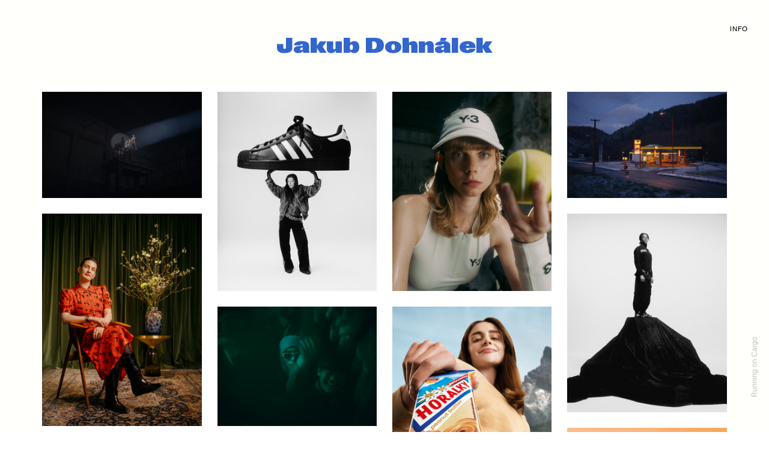

--- FILE ---
content_type: text/html; charset=UTF-8
request_url: https://www.jakubdohnalek.cz/HOMEPAGE-1
body_size: 42360
content:
<!DOCTYPE html>
<!-- 

        Running on cargo.site

-->
<html lang="en" data-predefined-style="true" data-css-presets="true" data-css-preset data-typography-preset>
	<head>
<script>
				var __cargo_context__ = 'live';
				var __cargo_js_ver__ = 'c=2806793921';
				var __cargo_maint__ = false;
				
				
			</script>
					<meta http-equiv="X-UA-Compatible" content="IE=edge,chrome=1">
		<meta http-equiv="Content-Type" content="text/html; charset=utf-8">
		<meta name="viewport" content="initial-scale=1.0, maximum-scale=1.0, user-scalable=no">
		
			<meta name="robots" content="index,follow">
		<title>JAKUB DOHNALEK</title>
		<meta name="description" content="Jakub Dohnálek photographer">
				<meta name="twitter:card" content="summary_large_image">
		<meta name="twitter:title" content="JAKUB DOHNALEK">
		<meta name="twitter:description" content="Jakub Dohnálek photographer">
		<meta name="twitter:image" content="">
		<meta property="og:locale" content="en_US">
		<meta property="og:title" content="JAKUB DOHNALEK">
		<meta property="og:description" content="Jakub Dohnálek photographer">
		<meta property="og:url" content="https://www.jakubdohnalek.cz">
		<meta property="og:image" content="">
		<meta property="og:type" content="website">

		<link rel="preconnect" href="https://static.cargo.site" crossorigin>
		<link rel="preconnect" href="https://freight.cargo.site" crossorigin>
				<link rel="preconnect" href="https://type.cargo.site" crossorigin>

		<!--<link rel="preload" href="https://static.cargo.site/assets/social/IconFont-Regular-0.9.3.woff2" as="font" type="font/woff" crossorigin>-->

		

		<link href="https://static.cargo.site/favicon/favicon.ico" rel="shortcut icon">
		<link href="https://www.jakubdohnalek.cz/rss" rel="alternate" type="application/rss+xml" title="JAKUB DOHNALEK feed">

		<link href="https://www.jakubdohnalek.cz/stylesheet?c=2806793921&1737661912" id="member_stylesheet" rel="stylesheet" type="text/css" />
<style id="">@font-face{font-family:Icons;src:url(https://static.cargo.site/assets/social/IconFont-Regular-0.9.3.woff2);unicode-range:U+E000-E15C,U+F0000,U+FE0E}@font-face{font-family:Icons;src:url(https://static.cargo.site/assets/social/IconFont-Regular-0.9.3.woff2);font-weight:240;unicode-range:U+E000-E15C,U+F0000,U+FE0E}@font-face{font-family:Icons;src:url(https://static.cargo.site/assets/social/IconFont-Regular-0.9.3.woff2);unicode-range:U+E000-E15C,U+F0000,U+FE0E;font-weight:400}@font-face{font-family:Icons;src:url(https://static.cargo.site/assets/social/IconFont-Regular-0.9.3.woff2);unicode-range:U+E000-E15C,U+F0000,U+FE0E;font-weight:600}@font-face{font-family:Icons;src:url(https://static.cargo.site/assets/social/IconFont-Regular-0.9.3.woff2);unicode-range:U+E000-E15C,U+F0000,U+FE0E;font-weight:800}@font-face{font-family:Icons;src:url(https://static.cargo.site/assets/social/IconFont-Regular-0.9.3.woff2);unicode-range:U+E000-E15C,U+F0000,U+FE0E;font-style:italic}@font-face{font-family:Icons;src:url(https://static.cargo.site/assets/social/IconFont-Regular-0.9.3.woff2);unicode-range:U+E000-E15C,U+F0000,U+FE0E;font-weight:200;font-style:italic}@font-face{font-family:Icons;src:url(https://static.cargo.site/assets/social/IconFont-Regular-0.9.3.woff2);unicode-range:U+E000-E15C,U+F0000,U+FE0E;font-weight:400;font-style:italic}@font-face{font-family:Icons;src:url(https://static.cargo.site/assets/social/IconFont-Regular-0.9.3.woff2);unicode-range:U+E000-E15C,U+F0000,U+FE0E;font-weight:600;font-style:italic}@font-face{font-family:Icons;src:url(https://static.cargo.site/assets/social/IconFont-Regular-0.9.3.woff2);unicode-range:U+E000-E15C,U+F0000,U+FE0E;font-weight:800;font-style:italic}body.iconfont-loading,body.iconfont-loading *{color:transparent!important}body{-moz-osx-font-smoothing:grayscale;-webkit-font-smoothing:antialiased;-webkit-text-size-adjust:none}body.no-scroll{overflow:hidden}/*!
 * Content
 */.page{word-wrap:break-word}:focus{outline:0}.pointer-events-none{pointer-events:none}.pointer-events-auto{pointer-events:auto}.pointer-events-none .page_content .audio-player,.pointer-events-none .page_content .shop_product,.pointer-events-none .page_content a,.pointer-events-none .page_content audio,.pointer-events-none .page_content button,.pointer-events-none .page_content details,.pointer-events-none .page_content iframe,.pointer-events-none .page_content img,.pointer-events-none .page_content input,.pointer-events-none .page_content video{pointer-events:auto}.pointer-events-none .page_content *>a,.pointer-events-none .page_content>a{position:relative}s *{text-transform:inherit}#toolset{position:fixed;bottom:10px;right:10px;z-index:8}.mobile #toolset,.template_site_inframe #toolset{display:none}#toolset a{display:block;height:24px;width:24px;margin:0;padding:0;text-decoration:none;background:rgba(0,0,0,.2)}#toolset a:hover{background:rgba(0,0,0,.8)}[data-adminview] #toolset a,[data-adminview] #toolset_admin a{background:rgba(0,0,0,.04);pointer-events:none;cursor:default}#toolset_admin a:active{background:rgba(0,0,0,.7)}#toolset_admin a svg>*{transform:scale(1.1) translate(0,-.5px);transform-origin:50% 50%}#toolset_admin a svg{pointer-events:none;width:100%!important;height:auto!important}#following-container{overflow:auto;-webkit-overflow-scrolling:touch}#following-container iframe{height:100%;width:100%;position:absolute;top:0;left:0;right:0;bottom:0}:root{--following-width:-400px;--following-animation-duration:450ms}@keyframes following-open{0%{transform:translateX(0)}100%{transform:translateX(var(--following-width))}}@keyframes following-open-inverse{0%{transform:translateX(0)}100%{transform:translateX(calc(-1 * var(--following-width)))}}@keyframes following-close{0%{transform:translateX(var(--following-width))}100%{transform:translateX(0)}}@keyframes following-close-inverse{0%{transform:translateX(calc(-1 * var(--following-width)))}100%{transform:translateX(0)}}body.animate-left{animation:following-open var(--following-animation-duration);animation-fill-mode:both;animation-timing-function:cubic-bezier(.24,1,.29,1)}#following-container.animate-left{animation:following-close-inverse var(--following-animation-duration);animation-fill-mode:both;animation-timing-function:cubic-bezier(.24,1,.29,1)}#following-container.animate-left #following-frame{animation:following-close var(--following-animation-duration);animation-fill-mode:both;animation-timing-function:cubic-bezier(.24,1,.29,1)}body.animate-right{animation:following-close var(--following-animation-duration);animation-fill-mode:both;animation-timing-function:cubic-bezier(.24,1,.29,1)}#following-container.animate-right{animation:following-open-inverse var(--following-animation-duration);animation-fill-mode:both;animation-timing-function:cubic-bezier(.24,1,.29,1)}#following-container.animate-right #following-frame{animation:following-open var(--following-animation-duration);animation-fill-mode:both;animation-timing-function:cubic-bezier(.24,1,.29,1)}.slick-slider{position:relative;display:block;-moz-box-sizing:border-box;box-sizing:border-box;-webkit-user-select:none;-moz-user-select:none;-ms-user-select:none;user-select:none;-webkit-touch-callout:none;-khtml-user-select:none;-ms-touch-action:pan-y;touch-action:pan-y;-webkit-tap-highlight-color:transparent}.slick-list{position:relative;display:block;overflow:hidden;margin:0;padding:0}.slick-list:focus{outline:0}.slick-list.dragging{cursor:pointer;cursor:hand}.slick-slider .slick-list,.slick-slider .slick-track{transform:translate3d(0,0,0);will-change:transform}.slick-track{position:relative;top:0;left:0;display:block}.slick-track:after,.slick-track:before{display:table;content:'';width:1px;height:1px;margin-top:-1px;margin-left:-1px}.slick-track:after{clear:both}.slick-loading .slick-track{visibility:hidden}.slick-slide{display:none;float:left;height:100%;min-height:1px}[dir=rtl] .slick-slide{float:right}.content .slick-slide img{display:inline-block}.content .slick-slide img:not(.image-zoom){cursor:pointer}.content .scrub .slick-list,.content .scrub .slick-slide img:not(.image-zoom){cursor:ew-resize}body.slideshow-scrub-dragging *{cursor:ew-resize!important}.content .slick-slide img:not([src]),.content .slick-slide img[src='']{width:100%;height:auto}.slick-slide.slick-loading img{display:none}.slick-slide.dragging img{pointer-events:none}.slick-initialized .slick-slide{display:block}.slick-loading .slick-slide{visibility:hidden}.slick-vertical .slick-slide{display:block;height:auto;border:1px solid transparent}.slick-arrow.slick-hidden{display:none}.slick-arrow{position:absolute;z-index:9;width:0;top:0;height:100%;cursor:pointer;will-change:opacity;-webkit-transition:opacity 333ms cubic-bezier(.4,0,.22,1);transition:opacity 333ms cubic-bezier(.4,0,.22,1)}.slick-arrow.hidden{opacity:0}.slick-arrow svg{position:absolute;width:36px;height:36px;top:0;left:0;right:0;bottom:0;margin:auto;transform:translate(.25px,.25px)}.slick-arrow svg.right-arrow{transform:translate(.25px,.25px) scaleX(-1)}.slick-arrow svg:active{opacity:.75}.slick-arrow svg .arrow-shape{fill:none!important;stroke:#fff;stroke-linecap:square}.slick-arrow svg .arrow-outline{fill:none!important;stroke-width:2.5px;stroke:rgba(0,0,0,.6);stroke-linecap:square}.slick-arrow.slick-next{right:0;text-align:right}.slick-next svg,.wallpaper-navigation .slick-next svg{margin-right:10px}.mobile .slick-next svg{margin-right:10px}.slick-arrow.slick-prev{text-align:left}.slick-prev svg,.wallpaper-navigation .slick-prev svg{margin-left:10px}.mobile .slick-prev svg{margin-left:10px}.loading_animation{display:none;vertical-align:middle;z-index:15;line-height:0;pointer-events:none;border-radius:100%}.loading_animation.hidden{display:none}.loading_animation.pulsing{opacity:0;display:inline-block;animation-delay:.1s;-webkit-animation-delay:.1s;-moz-animation-delay:.1s;animation-duration:12s;animation-iteration-count:infinite;animation:fade-pulse-in .5s ease-in-out;-moz-animation:fade-pulse-in .5s ease-in-out;-webkit-animation:fade-pulse-in .5s ease-in-out;-webkit-animation-fill-mode:forwards;-moz-animation-fill-mode:forwards;animation-fill-mode:forwards}.loading_animation.pulsing.no-delay{animation-delay:0s;-webkit-animation-delay:0s;-moz-animation-delay:0s}.loading_animation div{border-radius:100%}.loading_animation div svg{max-width:100%;height:auto}.loading_animation div,.loading_animation div svg{width:20px;height:20px}.loading_animation.full-width svg{width:100%;height:auto}.loading_animation.full-width.big svg{width:100px;height:100px}.loading_animation div svg>*{fill:#ccc}.loading_animation div{-webkit-animation:spin-loading 12s ease-out;-webkit-animation-iteration-count:infinite;-moz-animation:spin-loading 12s ease-out;-moz-animation-iteration-count:infinite;animation:spin-loading 12s ease-out;animation-iteration-count:infinite}.loading_animation.hidden{display:none}[data-backdrop] .loading_animation{position:absolute;top:15px;left:15px;z-index:99}.loading_animation.position-absolute.middle{top:calc(50% - 10px);left:calc(50% - 10px)}.loading_animation.position-absolute.topleft{top:0;left:0}.loading_animation.position-absolute.middleright{top:calc(50% - 10px);right:1rem}.loading_animation.position-absolute.middleleft{top:calc(50% - 10px);left:1rem}.loading_animation.gray div svg>*{fill:#999}.loading_animation.gray-dark div svg>*{fill:#666}.loading_animation.gray-darker div svg>*{fill:#555}.loading_animation.gray-light div svg>*{fill:#ccc}.loading_animation.white div svg>*{fill:rgba(255,255,255,.85)}.loading_animation.blue div svg>*{fill:#698fff}.loading_animation.inline{display:inline-block;margin-bottom:.5ex}.loading_animation.inline.left{margin-right:.5ex}@-webkit-keyframes fade-pulse-in{0%{opacity:0}50%{opacity:.5}100%{opacity:1}}@-moz-keyframes fade-pulse-in{0%{opacity:0}50%{opacity:.5}100%{opacity:1}}@keyframes fade-pulse-in{0%{opacity:0}50%{opacity:.5}100%{opacity:1}}@-webkit-keyframes pulsate{0%{opacity:1}50%{opacity:0}100%{opacity:1}}@-moz-keyframes pulsate{0%{opacity:1}50%{opacity:0}100%{opacity:1}}@keyframes pulsate{0%{opacity:1}50%{opacity:0}100%{opacity:1}}@-webkit-keyframes spin-loading{0%{transform:rotate(0)}9%{transform:rotate(1050deg)}18%{transform:rotate(-1090deg)}20%{transform:rotate(-1080deg)}23%{transform:rotate(-1080deg)}28%{transform:rotate(-1095deg)}29%{transform:rotate(-1065deg)}34%{transform:rotate(-1080deg)}35%{transform:rotate(-1050deg)}40%{transform:rotate(-1065deg)}41%{transform:rotate(-1035deg)}44%{transform:rotate(-1035deg)}47%{transform:rotate(-2160deg)}50%{transform:rotate(-2160deg)}56%{transform:rotate(45deg)}60%{transform:rotate(45deg)}80%{transform:rotate(6120deg)}100%{transform:rotate(0)}}@keyframes spin-loading{0%{transform:rotate(0)}9%{transform:rotate(1050deg)}18%{transform:rotate(-1090deg)}20%{transform:rotate(-1080deg)}23%{transform:rotate(-1080deg)}28%{transform:rotate(-1095deg)}29%{transform:rotate(-1065deg)}34%{transform:rotate(-1080deg)}35%{transform:rotate(-1050deg)}40%{transform:rotate(-1065deg)}41%{transform:rotate(-1035deg)}44%{transform:rotate(-1035deg)}47%{transform:rotate(-2160deg)}50%{transform:rotate(-2160deg)}56%{transform:rotate(45deg)}60%{transform:rotate(45deg)}80%{transform:rotate(6120deg)}100%{transform:rotate(0)}}[grid-row]{align-items:flex-start;box-sizing:border-box;display:-webkit-box;display:-webkit-flex;display:-ms-flexbox;display:flex;-webkit-flex-wrap:wrap;-ms-flex-wrap:wrap;flex-wrap:wrap}[grid-col]{box-sizing:border-box}[grid-row] [grid-col].empty:after{content:"\0000A0";cursor:text}body.mobile[data-adminview=content-editproject] [grid-row] [grid-col].empty:after{display:none}[grid-col=auto]{-webkit-box-flex:1;-webkit-flex:1;-ms-flex:1;flex:1}[grid-col=x12]{width:100%}[grid-col=x11]{width:50%}[grid-col=x10]{width:33.33%}[grid-col=x9]{width:25%}[grid-col=x8]{width:20%}[grid-col=x7]{width:16.666666667%}[grid-col=x6]{width:14.285714286%}[grid-col=x5]{width:12.5%}[grid-col=x4]{width:11.111111111%}[grid-col=x3]{width:10%}[grid-col=x2]{width:9.090909091%}[grid-col=x1]{width:8.333333333%}[grid-col="1"]{width:8.33333%}[grid-col="2"]{width:16.66667%}[grid-col="3"]{width:25%}[grid-col="4"]{width:33.33333%}[grid-col="5"]{width:41.66667%}[grid-col="6"]{width:50%}[grid-col="7"]{width:58.33333%}[grid-col="8"]{width:66.66667%}[grid-col="9"]{width:75%}[grid-col="10"]{width:83.33333%}[grid-col="11"]{width:91.66667%}[grid-col="12"]{width:100%}body.mobile [grid-responsive] [grid-col]{width:100%;-webkit-box-flex:none;-webkit-flex:none;-ms-flex:none;flex:none}[data-ce-host=true][contenteditable=true] [grid-pad]{pointer-events:none}[data-ce-host=true][contenteditable=true] [grid-pad]>*{pointer-events:auto}[grid-pad="0"]{padding:0}[grid-pad="0.25"]{padding:.125rem}[grid-pad="0.5"]{padding:.25rem}[grid-pad="0.75"]{padding:.375rem}[grid-pad="1"]{padding:.5rem}[grid-pad="1.25"]{padding:.625rem}[grid-pad="1.5"]{padding:.75rem}[grid-pad="1.75"]{padding:.875rem}[grid-pad="2"]{padding:1rem}[grid-pad="2.5"]{padding:1.25rem}[grid-pad="3"]{padding:1.5rem}[grid-pad="3.5"]{padding:1.75rem}[grid-pad="4"]{padding:2rem}[grid-pad="5"]{padding:2.5rem}[grid-pad="6"]{padding:3rem}[grid-pad="7"]{padding:3.5rem}[grid-pad="8"]{padding:4rem}[grid-pad="9"]{padding:4.5rem}[grid-pad="10"]{padding:5rem}[grid-gutter="0"]{margin:0}[grid-gutter="0.5"]{margin:-.25rem}[grid-gutter="1"]{margin:-.5rem}[grid-gutter="1.5"]{margin:-.75rem}[grid-gutter="2"]{margin:-1rem}[grid-gutter="2.5"]{margin:-1.25rem}[grid-gutter="3"]{margin:-1.5rem}[grid-gutter="3.5"]{margin:-1.75rem}[grid-gutter="4"]{margin:-2rem}[grid-gutter="5"]{margin:-2.5rem}[grid-gutter="6"]{margin:-3rem}[grid-gutter="7"]{margin:-3.5rem}[grid-gutter="8"]{margin:-4rem}[grid-gutter="10"]{margin:-5rem}[grid-gutter="12"]{margin:-6rem}[grid-gutter="14"]{margin:-7rem}[grid-gutter="16"]{margin:-8rem}[grid-gutter="18"]{margin:-9rem}[grid-gutter="20"]{margin:-10rem}small{max-width:100%;text-decoration:inherit}img:not([src]),img[src='']{outline:1px solid rgba(177,177,177,.4);outline-offset:-1px;content:url([data-uri])}img.image-zoom{cursor:-webkit-zoom-in;cursor:-moz-zoom-in;cursor:zoom-in}#imprimatur{color:#333;font-size:10px;font-family:-apple-system,BlinkMacSystemFont,"Segoe UI",Roboto,Oxygen,Ubuntu,Cantarell,"Open Sans","Helvetica Neue",sans-serif,"Sans Serif",Icons;/*!System*/position:fixed;opacity:.3;right:-28px;bottom:160px;transform:rotate(270deg);-ms-transform:rotate(270deg);-webkit-transform:rotate(270deg);z-index:8;text-transform:uppercase;color:#999;opacity:.5;padding-bottom:2px;text-decoration:none}.mobile #imprimatur{display:none}bodycopy cargo-link a{font-family:-apple-system,BlinkMacSystemFont,"Segoe UI",Roboto,Oxygen,Ubuntu,Cantarell,"Open Sans","Helvetica Neue",sans-serif,"Sans Serif",Icons;/*!System*/font-size:12px;font-style:normal;font-weight:400;transform:rotate(270deg);text-decoration:none;position:fixed!important;right:-27px;bottom:100px;text-decoration:none;letter-spacing:normal;background:0 0;border:0;border-bottom:0;outline:0}/*! PhotoSwipe Default UI CSS by Dmitry Semenov | photoswipe.com | MIT license */.pswp--has_mouse .pswp__button--arrow--left,.pswp--has_mouse .pswp__button--arrow--right,.pswp__ui{visibility:visible}.pswp--minimal--dark .pswp__top-bar,.pswp__button{background:0 0}.pswp,.pswp__bg,.pswp__container,.pswp__img--placeholder,.pswp__zoom-wrap,.quick-view-navigation{-webkit-backface-visibility:hidden}.pswp__button{cursor:pointer;opacity:1;-webkit-appearance:none;transition:opacity .2s;-webkit-box-shadow:none;box-shadow:none}.pswp__button-close>svg{top:10px;right:10px;margin-left:auto}.pswp--touch .quick-view-navigation{display:none}.pswp__ui{-webkit-font-smoothing:auto;opacity:1;z-index:1550}.quick-view-navigation{will-change:opacity;-webkit-transition:opacity 333ms cubic-bezier(.4,0,.22,1);transition:opacity 333ms cubic-bezier(.4,0,.22,1)}.quick-view-navigation .pswp__group .pswp__button{pointer-events:auto}.pswp__button>svg{position:absolute;width:36px;height:36px}.quick-view-navigation .pswp__group:active svg{opacity:.75}.pswp__button svg .shape-shape{fill:#fff}.pswp__button svg .shape-outline{fill:#000}.pswp__button-prev>svg{top:0;bottom:0;left:10px;margin:auto}.pswp__button-next>svg{top:0;bottom:0;right:10px;margin:auto}.quick-view-navigation .pswp__group .pswp__button-prev{position:absolute;left:0;top:0;width:0;height:100%}.quick-view-navigation .pswp__group .pswp__button-next{position:absolute;right:0;top:0;width:0;height:100%}.quick-view-navigation .close-button,.quick-view-navigation .left-arrow,.quick-view-navigation .right-arrow{transform:translate(.25px,.25px)}.quick-view-navigation .right-arrow{transform:translate(.25px,.25px) scaleX(-1)}.pswp__button svg .shape-outline{fill:transparent!important;stroke:#000;stroke-width:2.5px;stroke-linecap:square}.pswp__button svg .shape-shape{fill:transparent!important;stroke:#fff;stroke-width:1.5px;stroke-linecap:square}.pswp__bg,.pswp__scroll-wrap,.pswp__zoom-wrap{width:100%;position:absolute}.quick-view-navigation .pswp__group .pswp__button-close{margin:0}.pswp__container,.pswp__item,.pswp__zoom-wrap{right:0;bottom:0;top:0;position:absolute;left:0}.pswp__ui--hidden .pswp__button{opacity:.001}.pswp__ui--hidden .pswp__button,.pswp__ui--hidden .pswp__button *{pointer-events:none}.pswp .pswp__ui.pswp__ui--displaynone{display:none}.pswp__element--disabled{display:none!important}/*! PhotoSwipe main CSS by Dmitry Semenov | photoswipe.com | MIT license */.pswp{position:fixed;display:none;height:100%;width:100%;top:0;left:0;right:0;bottom:0;margin:auto;-ms-touch-action:none;touch-action:none;z-index:9999999;-webkit-text-size-adjust:100%;line-height:initial;letter-spacing:initial;outline:0}.pswp img{max-width:none}.pswp--zoom-disabled .pswp__img{cursor:default!important}.pswp--animate_opacity{opacity:.001;will-change:opacity;-webkit-transition:opacity 333ms cubic-bezier(.4,0,.22,1);transition:opacity 333ms cubic-bezier(.4,0,.22,1)}.pswp--open{display:block}.pswp--zoom-allowed .pswp__img{cursor:-webkit-zoom-in;cursor:-moz-zoom-in;cursor:zoom-in}.pswp--zoomed-in .pswp__img{cursor:-webkit-grab;cursor:-moz-grab;cursor:grab}.pswp--dragging .pswp__img{cursor:-webkit-grabbing;cursor:-moz-grabbing;cursor:grabbing}.pswp__bg{left:0;top:0;height:100%;opacity:0;transform:translateZ(0);will-change:opacity}.pswp__scroll-wrap{left:0;top:0;height:100%}.pswp__container,.pswp__zoom-wrap{-ms-touch-action:none;touch-action:none}.pswp__container,.pswp__img{-webkit-user-select:none;-moz-user-select:none;-ms-user-select:none;user-select:none;-webkit-tap-highlight-color:transparent;-webkit-touch-callout:none}.pswp__zoom-wrap{-webkit-transform-origin:left top;-ms-transform-origin:left top;transform-origin:left top;-webkit-transition:-webkit-transform 222ms cubic-bezier(.4,0,.22,1);transition:transform 222ms cubic-bezier(.4,0,.22,1)}.pswp__bg{-webkit-transition:opacity 222ms cubic-bezier(.4,0,.22,1);transition:opacity 222ms cubic-bezier(.4,0,.22,1)}.pswp--animated-in .pswp__bg,.pswp--animated-in .pswp__zoom-wrap{-webkit-transition:none;transition:none}.pswp--hide-overflow .pswp__scroll-wrap,.pswp--hide-overflow.pswp{overflow:hidden}.pswp__img{position:absolute;width:auto;height:auto;top:0;left:0}.pswp__img--placeholder--blank{background:#222}.pswp--ie .pswp__img{width:100%!important;height:auto!important;left:0;top:0}.pswp__ui--idle{opacity:0}.pswp__error-msg{position:absolute;left:0;top:50%;width:100%;text-align:center;font-size:14px;line-height:16px;margin-top:-8px;color:#ccc}.pswp__error-msg a{color:#ccc;text-decoration:underline}.pswp__error-msg{font-family:-apple-system,BlinkMacSystemFont,"Segoe UI",Roboto,Oxygen,Ubuntu,Cantarell,"Open Sans","Helvetica Neue",sans-serif}.quick-view.mouse-down .iframe-item{pointer-events:none!important}.quick-view-caption-positioner{pointer-events:none;width:100%;height:100%}.quick-view-caption-wrapper{margin:auto;position:absolute;bottom:0;left:0;right:0}.quick-view-horizontal-align-left .quick-view-caption-wrapper{margin-left:0}.quick-view-horizontal-align-right .quick-view-caption-wrapper{margin-right:0}[data-quick-view-caption]{transition:.1s opacity ease-in-out;position:absolute;bottom:0;left:0;right:0}.quick-view-horizontal-align-left [data-quick-view-caption]{text-align:left}.quick-view-horizontal-align-right [data-quick-view-caption]{text-align:right}.quick-view-caption{transition:.1s opacity ease-in-out}.quick-view-caption>*{display:inline-block}.quick-view-caption *{pointer-events:auto}.quick-view-caption.hidden{opacity:0}.shop_product .dropdown_wrapper{flex:0 0 100%;position:relative}.shop_product select{appearance:none;-moz-appearance:none;-webkit-appearance:none;outline:0;-webkit-font-smoothing:antialiased;-moz-osx-font-smoothing:grayscale;cursor:pointer;border-radius:0;white-space:nowrap;overflow:hidden!important;text-overflow:ellipsis}.shop_product select.dropdown::-ms-expand{display:none}.shop_product a{cursor:pointer;border-bottom:none;text-decoration:none}.shop_product a.out-of-stock{pointer-events:none}body.audio-player-dragging *{cursor:ew-resize!important}.audio-player{display:inline-flex;flex:1 0 calc(100% - 2px);width:calc(100% - 2px)}.audio-player .button{height:100%;flex:0 0 3.3rem;display:flex}.audio-player .separator{left:3.3rem;height:100%}.audio-player .buffer{width:0%;height:100%;transition:left .3s linear,width .3s linear}.audio-player.seeking .buffer{transition:left 0s,width 0s}.audio-player.seeking{user-select:none;-webkit-user-select:none;cursor:ew-resize}.audio-player.seeking *{user-select:none;-webkit-user-select:none;cursor:ew-resize}.audio-player .bar{overflow:hidden;display:flex;justify-content:space-between;align-content:center;flex-grow:1}.audio-player .progress{width:0%;height:100%;transition:width .3s linear}.audio-player.seeking .progress{transition:width 0s}.audio-player .pause,.audio-player .play{cursor:pointer;height:100%}.audio-player .note-icon{margin:auto 0;order:2;flex:0 1 auto}.audio-player .title{white-space:nowrap;overflow:hidden;text-overflow:ellipsis;pointer-events:none;user-select:none;padding:.5rem 0 .5rem 1rem;margin:auto auto auto 0;flex:0 3 auto;min-width:0;width:100%}.audio-player .total-time{flex:0 1 auto;margin:auto 0}.audio-player .current-time,.audio-player .play-text{flex:0 1 auto;margin:auto 0}.audio-player .stream-anim{user-select:none;margin:auto auto auto 0}.audio-player .stream-anim span{display:inline-block}.audio-player .buffer,.audio-player .current-time,.audio-player .note-svg,.audio-player .play-text,.audio-player .separator,.audio-player .total-time{user-select:none;pointer-events:none}.audio-player .buffer,.audio-player .play-text,.audio-player .progress{position:absolute}.audio-player,.audio-player .bar,.audio-player .button,.audio-player .current-time,.audio-player .note-icon,.audio-player .pause,.audio-player .play,.audio-player .total-time{position:relative}body.mobile .audio-player,body.mobile .audio-player *{-webkit-touch-callout:none}#standalone-admin-frame{border:0;width:400px;position:absolute;right:0;top:0;height:100vh;z-index:99}body[standalone-admin=true] #standalone-admin-frame{transform:translate(0,0)}body[standalone-admin=true] .main_container{width:calc(100% - 400px)}body[standalone-admin=false] #standalone-admin-frame{transform:translate(100%,0)}body[standalone-admin=false] .main_container{width:100%}.toggle_standaloneAdmin{position:fixed;top:0;right:400px;height:40px;width:40px;z-index:999;cursor:pointer;background-color:rgba(0,0,0,.4)}.toggle_standaloneAdmin:active{opacity:.7}body[standalone-admin=false] .toggle_standaloneAdmin{right:0}.toggle_standaloneAdmin *{color:#fff;fill:#fff}.toggle_standaloneAdmin svg{padding:6px;width:100%;height:100%;opacity:.85}body[standalone-admin=false] .toggle_standaloneAdmin #close,body[standalone-admin=true] .toggle_standaloneAdmin #backdropsettings{display:none}.toggle_standaloneAdmin>div{width:100%;height:100%}#admin_toggle_button{position:fixed;top:50%;transform:translate(0,-50%);right:400px;height:36px;width:12px;z-index:999;cursor:pointer;background-color:rgba(0,0,0,.09);padding-left:2px;margin-right:5px}#admin_toggle_button .bar{content:'';background:rgba(0,0,0,.09);position:fixed;width:5px;bottom:0;top:0;z-index:10}#admin_toggle_button:active{background:rgba(0,0,0,.065)}#admin_toggle_button *{color:#fff;fill:#fff}#admin_toggle_button svg{padding:0;width:16px;height:36px;margin-left:1px;opacity:1}#admin_toggle_button svg *{fill:#fff;opacity:1}#admin_toggle_button[data-state=closed] .toggle_admin_close{display:none}#admin_toggle_button[data-state=closed],#admin_toggle_button[data-state=closed] .toggle_admin_open{width:20px;cursor:pointer;margin:0}#admin_toggle_button[data-state=closed] svg{margin-left:2px}#admin_toggle_button[data-state=open] .toggle_admin_open{display:none}select,select *{text-rendering:auto!important}b b{font-weight:inherit}*{-webkit-box-sizing:border-box;-moz-box-sizing:border-box;box-sizing:border-box}customhtml>*{position:relative;z-index:10}body,html{min-height:100vh;margin:0;padding:0}html{touch-action:manipulation;position:relative;background-color:#fff}.main_container{min-height:100vh;width:100%;overflow:hidden}.container{display:-webkit-box;display:-webkit-flex;display:-moz-box;display:-ms-flexbox;display:flex;-webkit-flex-wrap:wrap;-moz-flex-wrap:wrap;-ms-flex-wrap:wrap;flex-wrap:wrap;max-width:100%;width:100%;overflow:visible}.container{align-items:flex-start;-webkit-align-items:flex-start}.page{z-index:2}.page ul li>text-limit{display:block}.content,.content_container,.pinned{-webkit-flex:1 0 auto;-moz-flex:1 0 auto;-ms-flex:1 0 auto;flex:1 0 auto;max-width:100%}.content_container{width:100%}.content_container.full_height{min-height:100vh}.page_background{position:absolute;top:0;left:0;width:100%;height:100%}.page_container{position:relative;overflow:visible;width:100%}.backdrop{position:absolute;top:0;z-index:1;width:100%;height:100%;max-height:100vh}.backdrop>div{position:absolute;top:0;left:0;width:100%;height:100%;-webkit-backface-visibility:hidden;backface-visibility:hidden;transform:translate3d(0,0,0);contain:strict}[data-backdrop].backdrop>div[data-overflowing]{max-height:100vh;position:absolute;top:0;left:0}body.mobile [split-responsive]{display:flex;flex-direction:column}body.mobile [split-responsive] .container{width:100%;order:2}body.mobile [split-responsive] .backdrop{position:relative;height:50vh;width:100%;order:1}body.mobile [split-responsive] [data-auxiliary].backdrop{position:absolute;height:50vh;width:100%;order:1}.page{position:relative;z-index:2}img[data-align=left]{float:left}img[data-align=right]{float:right}[data-rotation]{transform-origin:center center}.content .page_content:not([contenteditable=true]) [data-draggable]{pointer-events:auto!important;backface-visibility:hidden}.preserve-3d{-moz-transform-style:preserve-3d;transform-style:preserve-3d}.content .page_content:not([contenteditable=true]) [data-draggable] iframe{pointer-events:none!important}.dragging-active iframe{pointer-events:none!important}.content .page_content:not([contenteditable=true]) [data-draggable]:active{opacity:1}.content .scroll-transition-fade{transition:transform 1s ease-in-out,opacity .8s ease-in-out}.content .scroll-transition-fade.below-viewport{opacity:0;transform:translateY(40px)}.mobile.full_width .page_container:not([split-layout]) .container_width{width:100%}[data-view=pinned_bottom] .bottom_pin_invisibility{visibility:hidden}.pinned{position:relative;width:100%}.pinned .page_container.accommodate:not(.fixed):not(.overlay){z-index:2}.pinned .page_container.overlay{position:absolute;z-index:4}.pinned .page_container.overlay.fixed{position:fixed}.pinned .page_container.overlay.fixed .page{max-height:100vh;-webkit-overflow-scrolling:touch}.pinned .page_container.overlay.fixed .page.allow-scroll{overflow-y:auto;overflow-x:hidden}.pinned .page_container.overlay.fixed .page.allow-scroll{align-items:flex-start;-webkit-align-items:flex-start}.pinned .page_container .page.allow-scroll::-webkit-scrollbar{width:0;background:0 0;display:none}.pinned.pinned_top .page_container.overlay{left:0;top:0}.pinned.pinned_bottom .page_container.overlay{left:0;bottom:0}div[data-container=set]:empty{margin-top:1px}.thumbnails{position:relative;z-index:1}[thumbnails=grid]{align-items:baseline}[thumbnails=justify] .thumbnail{box-sizing:content-box}[thumbnails][data-padding-zero] .thumbnail{margin-bottom:-1px}[thumbnails=montessori] .thumbnail{pointer-events:auto;position:absolute}[thumbnails] .thumbnail>a{display:block;text-decoration:none}[thumbnails=montessori]{height:0}[thumbnails][data-resizing],[thumbnails][data-resizing] *{cursor:nwse-resize}[thumbnails] .thumbnail .resize-handle{cursor:nwse-resize;width:26px;height:26px;padding:5px;position:absolute;opacity:.75;right:-1px;bottom:-1px;z-index:100}[thumbnails][data-resizing] .resize-handle{display:none}[thumbnails] .thumbnail .resize-handle svg{position:absolute;top:0;left:0}[thumbnails] .thumbnail .resize-handle:hover{opacity:1}[data-can-move].thumbnail .resize-handle svg .resize_path_outline{fill:#fff}[data-can-move].thumbnail .resize-handle svg .resize_path{fill:#000}[thumbnails=montessori] .thumbnail_sizer{height:0;width:100%;position:relative;padding-bottom:100%;pointer-events:none}[thumbnails] .thumbnail img{display:block;min-height:3px;margin-bottom:0}[thumbnails] .thumbnail img:not([src]),img[src=""]{margin:0!important;width:100%;min-height:3px;height:100%!important;position:absolute}[aspect-ratio="1x1"].thumb_image{height:0;padding-bottom:100%;overflow:hidden}[aspect-ratio="4x3"].thumb_image{height:0;padding-bottom:75%;overflow:hidden}[aspect-ratio="16x9"].thumb_image{height:0;padding-bottom:56.25%;overflow:hidden}[thumbnails] .thumb_image{width:100%;position:relative}[thumbnails][thumbnail-vertical-align=top]{align-items:flex-start}[thumbnails][thumbnail-vertical-align=middle]{align-items:center}[thumbnails][thumbnail-vertical-align=bottom]{align-items:baseline}[thumbnails][thumbnail-horizontal-align=left]{justify-content:flex-start}[thumbnails][thumbnail-horizontal-align=middle]{justify-content:center}[thumbnails][thumbnail-horizontal-align=right]{justify-content:flex-end}.thumb_image.default_image>svg{position:absolute;top:0;left:0;bottom:0;right:0;width:100%;height:100%}.thumb_image.default_image{outline:1px solid #ccc;outline-offset:-1px;position:relative}.mobile.full_width [data-view=Thumbnail] .thumbnails_width{width:100%}.content [data-draggable] a:active,.content [data-draggable] img:active{opacity:initial}.content .draggable-dragging{opacity:initial}[data-draggable].draggable_visible{visibility:visible}[data-draggable].draggable_hidden{visibility:hidden}.gallery_card [data-draggable],.marquee [data-draggable]{visibility:inherit}[data-draggable]{visibility:visible;background-color:rgba(0,0,0,.003)}#site_menu_panel_container .image-gallery:not(.initialized){height:0;padding-bottom:100%;min-height:initial}.image-gallery:not(.initialized){min-height:100vh;visibility:hidden;width:100%}.image-gallery .gallery_card img{display:block;width:100%;height:auto}.image-gallery .gallery_card{transform-origin:center}.image-gallery .gallery_card.dragging{opacity:.1;transform:initial!important}.image-gallery:not([image-gallery=slideshow]) .gallery_card iframe:only-child,.image-gallery:not([image-gallery=slideshow]) .gallery_card video:only-child{width:100%;height:100%;top:0;left:0;position:absolute}.image-gallery[image-gallery=slideshow] .gallery_card video[muted][autoplay]:not([controls]),.image-gallery[image-gallery=slideshow] .gallery_card video[muted][data-autoplay]:not([controls]){pointer-events:none}.image-gallery [image-gallery-pad="0"] video:only-child{object-fit:cover;height:calc(100% + 1px)}div.image-gallery>a,div.image-gallery>iframe,div.image-gallery>img,div.image-gallery>video{display:none}[image-gallery-row]{align-items:flex-start;box-sizing:border-box;display:-webkit-box;display:-webkit-flex;display:-ms-flexbox;display:flex;-webkit-flex-wrap:wrap;-ms-flex-wrap:wrap;flex-wrap:wrap}.image-gallery .gallery_card_image{width:100%;position:relative}[data-predefined-style=true] .image-gallery a.gallery_card{display:block;border:none}[image-gallery-col]{box-sizing:border-box}[image-gallery-col=x12]{width:100%}[image-gallery-col=x11]{width:50%}[image-gallery-col=x10]{width:33.33%}[image-gallery-col=x9]{width:25%}[image-gallery-col=x8]{width:20%}[image-gallery-col=x7]{width:16.666666667%}[image-gallery-col=x6]{width:14.285714286%}[image-gallery-col=x5]{width:12.5%}[image-gallery-col=x4]{width:11.111111111%}[image-gallery-col=x3]{width:10%}[image-gallery-col=x2]{width:9.090909091%}[image-gallery-col=x1]{width:8.333333333%}.content .page_content [image-gallery-pad].image-gallery{pointer-events:none}.content .page_content [image-gallery-pad].image-gallery .gallery_card_image>*,.content .page_content [image-gallery-pad].image-gallery .gallery_image_caption{pointer-events:auto}.content .page_content [image-gallery-pad="0"]{padding:0}.content .page_content [image-gallery-pad="0.25"]{padding:.125rem}.content .page_content [image-gallery-pad="0.5"]{padding:.25rem}.content .page_content [image-gallery-pad="0.75"]{padding:.375rem}.content .page_content [image-gallery-pad="1"]{padding:.5rem}.content .page_content [image-gallery-pad="1.25"]{padding:.625rem}.content .page_content [image-gallery-pad="1.5"]{padding:.75rem}.content .page_content [image-gallery-pad="1.75"]{padding:.875rem}.content .page_content [image-gallery-pad="2"]{padding:1rem}.content .page_content [image-gallery-pad="2.5"]{padding:1.25rem}.content .page_content [image-gallery-pad="3"]{padding:1.5rem}.content .page_content [image-gallery-pad="3.5"]{padding:1.75rem}.content .page_content [image-gallery-pad="4"]{padding:2rem}.content .page_content [image-gallery-pad="5"]{padding:2.5rem}.content .page_content [image-gallery-pad="6"]{padding:3rem}.content .page_content [image-gallery-pad="7"]{padding:3.5rem}.content .page_content [image-gallery-pad="8"]{padding:4rem}.content .page_content [image-gallery-pad="9"]{padding:4.5rem}.content .page_content [image-gallery-pad="10"]{padding:5rem}.content .page_content [image-gallery-gutter="0"]{margin:0}.content .page_content [image-gallery-gutter="0.5"]{margin:-.25rem}.content .page_content [image-gallery-gutter="1"]{margin:-.5rem}.content .page_content [image-gallery-gutter="1.5"]{margin:-.75rem}.content .page_content [image-gallery-gutter="2"]{margin:-1rem}.content .page_content [image-gallery-gutter="2.5"]{margin:-1.25rem}.content .page_content [image-gallery-gutter="3"]{margin:-1.5rem}.content .page_content [image-gallery-gutter="3.5"]{margin:-1.75rem}.content .page_content [image-gallery-gutter="4"]{margin:-2rem}.content .page_content [image-gallery-gutter="5"]{margin:-2.5rem}.content .page_content [image-gallery-gutter="6"]{margin:-3rem}.content .page_content [image-gallery-gutter="7"]{margin:-3.5rem}.content .page_content [image-gallery-gutter="8"]{margin:-4rem}.content .page_content [image-gallery-gutter="10"]{margin:-5rem}.content .page_content [image-gallery-gutter="12"]{margin:-6rem}.content .page_content [image-gallery-gutter="14"]{margin:-7rem}.content .page_content [image-gallery-gutter="16"]{margin:-8rem}.content .page_content [image-gallery-gutter="18"]{margin:-9rem}.content .page_content [image-gallery-gutter="20"]{margin:-10rem}[image-gallery=slideshow]:not(.initialized)>*{min-height:1px;opacity:0;min-width:100%}[image-gallery=slideshow][data-constrained-by=height] [image-gallery-vertical-align].slick-track{align-items:flex-start}[image-gallery=slideshow] img.image-zoom:active{opacity:initial}[image-gallery=slideshow].slick-initialized .gallery_card{pointer-events:none}[image-gallery=slideshow].slick-initialized .gallery_card.slick-current{pointer-events:auto}[image-gallery=slideshow] .gallery_card:not(.has_caption){line-height:0}.content .page_content [image-gallery=slideshow].image-gallery>*{pointer-events:auto}.content [image-gallery=slideshow].image-gallery.slick-initialized .gallery_card{overflow:hidden;margin:0;display:flex;flex-flow:row wrap;flex-shrink:0}.content [image-gallery=slideshow].image-gallery.slick-initialized .gallery_card.slick-current{overflow:visible}[image-gallery=slideshow] .gallery_image_caption{opacity:1;transition:opacity .3s;-webkit-transition:opacity .3s;width:100%;margin-left:auto;margin-right:auto;clear:both}[image-gallery-horizontal-align=left] .gallery_image_caption{text-align:left}[image-gallery-horizontal-align=middle] .gallery_image_caption{text-align:center}[image-gallery-horizontal-align=right] .gallery_image_caption{text-align:right}[image-gallery=slideshow][data-slideshow-in-transition] .gallery_image_caption{opacity:0;transition:opacity .3s;-webkit-transition:opacity .3s}[image-gallery=slideshow] .gallery_card_image{width:initial;margin:0;display:inline-block}[image-gallery=slideshow] .gallery_card img{margin:0;display:block}[image-gallery=slideshow][data-exploded]{align-items:flex-start;box-sizing:border-box;display:-webkit-box;display:-webkit-flex;display:-ms-flexbox;display:flex;-webkit-flex-wrap:wrap;-ms-flex-wrap:wrap;flex-wrap:wrap;justify-content:flex-start;align-content:flex-start}[image-gallery=slideshow][data-exploded] .gallery_card{padding:1rem;width:16.666%}[image-gallery=slideshow][data-exploded] .gallery_card_image{height:0;display:block;width:100%}[image-gallery=grid]{align-items:baseline}[image-gallery=grid] .gallery_card.has_caption .gallery_card_image{display:block}[image-gallery=grid] [image-gallery-pad="0"].gallery_card{margin-bottom:-1px}[image-gallery=grid] .gallery_card img{margin:0}[image-gallery=columns] .gallery_card img{margin:0}[image-gallery=justify]{align-items:flex-start}[image-gallery=justify] .gallery_card img{margin:0}[image-gallery=montessori][image-gallery-row]{display:block}[image-gallery=montessori] a.gallery_card,[image-gallery=montessori] div.gallery_card{position:absolute;pointer-events:auto}[image-gallery=montessori][data-can-move] .gallery_card,[image-gallery=montessori][data-can-move] .gallery_card .gallery_card_image,[image-gallery=montessori][data-can-move] .gallery_card .gallery_card_image>*{cursor:move}[image-gallery=montessori]{position:relative;height:0}[image-gallery=freeform] .gallery_card{position:relative}[image-gallery=freeform] [image-gallery-pad="0"].gallery_card{margin-bottom:-1px}[image-gallery-vertical-align]{display:flex;flex-flow:row wrap}[image-gallery-vertical-align].slick-track{display:flex;flex-flow:row nowrap}.image-gallery .slick-list{margin-bottom:-.3px}[image-gallery-vertical-align=top]{align-content:flex-start;align-items:flex-start}[image-gallery-vertical-align=middle]{align-items:center;align-content:center}[image-gallery-vertical-align=bottom]{align-content:flex-end;align-items:flex-end}[image-gallery-horizontal-align=left]{justify-content:flex-start}[image-gallery-horizontal-align=middle]{justify-content:center}[image-gallery-horizontal-align=right]{justify-content:flex-end}.image-gallery[data-resizing],.image-gallery[data-resizing] *{cursor:nwse-resize!important}.image-gallery .gallery_card .resize-handle,.image-gallery .gallery_card .resize-handle *{cursor:nwse-resize!important}.image-gallery .gallery_card .resize-handle{width:26px;height:26px;padding:5px;position:absolute;opacity:.75;right:-1px;bottom:-1px;z-index:10}.image-gallery[data-resizing] .resize-handle{display:none}.image-gallery .gallery_card .resize-handle svg{cursor:nwse-resize!important;position:absolute;top:0;left:0}.image-gallery .gallery_card .resize-handle:hover{opacity:1}[data-can-move].gallery_card .resize-handle svg .resize_path_outline{fill:#fff}[data-can-move].gallery_card .resize-handle svg .resize_path{fill:#000}[image-gallery=montessori] .thumbnail_sizer{height:0;width:100%;position:relative;padding-bottom:100%;pointer-events:none}#site_menu_button{display:block;text-decoration:none;pointer-events:auto;z-index:9;vertical-align:top;cursor:pointer;box-sizing:content-box;font-family:Icons}#site_menu_button.custom_icon{padding:0;line-height:0}#site_menu_button.custom_icon img{width:100%;height:auto}#site_menu_wrapper.disabled #site_menu_button{display:none}#site_menu_wrapper.mobile_only #site_menu_button{display:none}body.mobile #site_menu_wrapper.mobile_only:not(.disabled) #site_menu_button:not(.active){display:block}#site_menu_panel_container[data-type=cargo_menu] #site_menu_panel{display:block;position:fixed;top:0;right:0;bottom:0;left:0;z-index:10;cursor:default}.site_menu{pointer-events:auto;position:absolute;z-index:11;top:0;bottom:0;line-height:0;max-width:400px;min-width:300px;font-size:20px;text-align:left;background:rgba(20,20,20,.95);padding:20px 30px 90px 30px;overflow-y:auto;overflow-x:hidden;display:-webkit-box;display:-webkit-flex;display:-ms-flexbox;display:flex;-webkit-box-orient:vertical;-webkit-box-direction:normal;-webkit-flex-direction:column;-ms-flex-direction:column;flex-direction:column;-webkit-box-pack:start;-webkit-justify-content:flex-start;-ms-flex-pack:start;justify-content:flex-start}body.mobile #site_menu_wrapper .site_menu{-webkit-overflow-scrolling:touch;min-width:auto;max-width:100%;width:100%;padding:20px}#site_menu_wrapper[data-sitemenu-position=bottom-left] #site_menu,#site_menu_wrapper[data-sitemenu-position=top-left] #site_menu{left:0}#site_menu_wrapper[data-sitemenu-position=bottom-right] #site_menu,#site_menu_wrapper[data-sitemenu-position=top-right] #site_menu{right:0}#site_menu_wrapper[data-type=page] .site_menu{right:0;left:0;width:100%;padding:0;margin:0;background:0 0}.site_menu_wrapper.open .site_menu{display:block}.site_menu div{display:block}.site_menu a{text-decoration:none;display:inline-block;color:rgba(255,255,255,.75);max-width:100%;overflow:hidden;white-space:nowrap;text-overflow:ellipsis;line-height:1.4}.site_menu div a.active{color:rgba(255,255,255,.4)}.site_menu div.set-link>a{font-weight:700}.site_menu div.hidden{display:none}.site_menu .close{display:block;position:absolute;top:0;right:10px;font-size:60px;line-height:50px;font-weight:200;color:rgba(255,255,255,.4);cursor:pointer;user-select:none}#site_menu_panel_container .page_container{position:relative;overflow:hidden;background:0 0;z-index:2}#site_menu_panel_container .site_menu_page_wrapper{position:fixed;top:0;left:0;overflow-y:auto;-webkit-overflow-scrolling:touch;height:100%;width:100%;z-index:100}#site_menu_panel_container .site_menu_page_wrapper .backdrop{pointer-events:none}#site_menu_panel_container #site_menu_page_overlay{position:fixed;top:0;right:0;bottom:0;left:0;cursor:default;z-index:1}#shop_button{display:block;text-decoration:none;pointer-events:auto;z-index:9;vertical-align:top;cursor:pointer;box-sizing:content-box;font-family:Icons}#shop_button.custom_icon{padding:0;line-height:0}#shop_button.custom_icon img{width:100%;height:auto}#shop_button.disabled{display:none}.loading[data-loading]{display:none;position:fixed;bottom:8px;left:8px;z-index:100}.new_site_button_wrapper{font-size:1.8rem;font-weight:400;color:rgba(0,0,0,.85);font-family:-apple-system,BlinkMacSystemFont,'Segoe UI',Roboto,Oxygen,Ubuntu,Cantarell,'Open Sans','Helvetica Neue',sans-serif,'Sans Serif',Icons;font-style:normal;line-height:1.4;color:#fff;position:fixed;bottom:0;right:0;z-index:999}body.template_site #toolset{display:none!important}body.mobile .new_site_button{display:none}.new_site_button{display:flex;height:44px;cursor:pointer}.new_site_button .plus{width:44px;height:100%}.new_site_button .plus svg{width:100%;height:100%}.new_site_button .plus svg line{stroke:#000;stroke-width:2px}.new_site_button .plus:after,.new_site_button .plus:before{content:'';width:30px;height:2px}.new_site_button .text{background:#0fce83;display:none;padding:7.5px 15px 7.5px 15px;height:100%;font-size:20px;color:#222}.new_site_button:active{opacity:.8}.new_site_button.show_full .text{display:block}.new_site_button.show_full .plus{display:none}html:not(.admin-wrapper) .template_site #confirm_modal [data-progress] .progress-indicator:after{content:'Generating Site...';padding:7.5px 15px;right:-200px;color:#000}bodycopy svg.marker-overlay,bodycopy svg.marker-overlay *{transform-origin:0 0;-webkit-transform-origin:0 0;box-sizing:initial}bodycopy svg#svgroot{box-sizing:initial}bodycopy svg.marker-overlay{padding:inherit;position:absolute;left:0;top:0;width:100%;height:100%;min-height:1px;overflow:visible;pointer-events:none;z-index:999}bodycopy svg.marker-overlay *{pointer-events:initial}bodycopy svg.marker-overlay text{letter-spacing:initial}bodycopy svg.marker-overlay a{cursor:pointer}.marquee:not(.torn-down){overflow:hidden;width:100%;position:relative;padding-bottom:.25em;padding-top:.25em;margin-bottom:-.25em;margin-top:-.25em;contain:layout}.marquee .marquee_contents{will-change:transform;display:flex;flex-direction:column}.marquee[behavior][direction].torn-down{white-space:normal}.marquee[behavior=bounce] .marquee_contents{display:block;float:left;clear:both}.marquee[behavior=bounce] .marquee_inner{display:block}.marquee[behavior=bounce][direction=vertical] .marquee_contents{width:100%}.marquee[behavior=bounce][direction=diagonal] .marquee_inner:last-child,.marquee[behavior=bounce][direction=vertical] .marquee_inner:last-child{position:relative;visibility:hidden}.marquee[behavior=bounce][direction=horizontal],.marquee[behavior=scroll][direction=horizontal]{white-space:pre}.marquee[behavior=scroll][direction=horizontal] .marquee_contents{display:inline-flex;white-space:nowrap;min-width:100%}.marquee[behavior=scroll][direction=horizontal] .marquee_inner{min-width:100%}.marquee[behavior=scroll] .marquee_inner:first-child{will-change:transform;position:absolute;width:100%;top:0;left:0}.cycle{display:none}</style>
<script type="text/json" data-set="defaults" >{"current_offset":0,"current_page":1,"cargo_url":"jakubdohnalek","is_domain":true,"is_mobile":true,"is_tablet":false,"is_phone":true,"api_path":"https:\/\/www.jakubdohnalek.cz\/_api","is_editor":false,"is_template":false,"is_direct_link":true,"direct_link_pid":11866617}</script>
<script type="text/json" data-set="DisplayOptions" >{"user_id":300391,"pagination_count":24,"title_in_project":true,"disable_project_scroll":false,"learning_cargo_seen":true,"resource_url":null,"use_sets":null,"sets_are_clickable":null,"set_links_position":null,"sticky_pages":null,"total_projects":0,"slideshow_responsive":false,"slideshow_thumbnails_header":true,"layout_options":{"content_position":"center_cover","content_width":"63","content_margin":"5","main_margin":"2.9","text_alignment":"text_left","vertical_position":"vertical_top","bgcolor":"rgb(255, 255, 252)","WebFontConfig":{"cargo":{"families":{"Neue Haas Grotesk":{"variants":["n4","i4","n5","i5","n7","i7"]},"Golos Text":{"variants":["n4","n5","n6","n7","n9"]},"Gravity Variable":{"variants":["n4","i4"]},"Diatype Mono Variable":{"variants":["n2","n3","n4","n5","n7","i4"]},"Freight Text":{"variants":["n4","i4","n7","i7"]}}},"system":{"families":{"-apple-system":{"variants":["n4"]}}}},"links_orientation":"links_horizontal","viewport_size":"phone","mobile_zoom":"22","mobile_view":"desktop","mobile_padding":"-1.9","mobile_formatting":false,"width_unit":"rem","text_width":"66","is_feed":false,"limit_vertical_images":false,"image_zoom":true,"mobile_images_full_width":true,"responsive_columns":"1","responsive_thumbnails_padding":"0.7","enable_sitemenu":false,"sitemenu_mobileonly":false,"menu_position":"top-left","sitemenu_option":"cargo_menu","responsive_row_height":"75","advanced_padding_enabled":false,"main_margin_top":"2.9","main_margin_right":"2.9","main_margin_bottom":"2.9","main_margin_left":"2.9","mobile_pages_full_width":true,"scroll_transition":false,"image_full_zoom":false,"quick_view_height":"100","quick_view_width":"100","quick_view_alignment":"quick_view_center_center","advanced_quick_view_padding_enabled":false,"quick_view_padding":"2.5","quick_view_padding_top":"2.5","quick_view_padding_bottom":"2.5","quick_view_padding_left":"2.5","quick_view_padding_right":"2.5","quick_content_alignment":"quick_content_center_center","close_quick_view_on_scroll":true,"show_quick_view_ui":true,"quick_view_bgcolor":"","quick_view_caption":false},"element_sort":{"no-group":[{"name":"Navigation","isActive":true},{"name":"Header Text","isActive":true},{"name":"Content","isActive":true},{"name":"Header Image","isActive":false}]},"site_menu_options":{"display_type":"page","enable":true,"mobile_only":true,"position":"top-right","single_page_id":5452482,"icon":"\ue12f","show_homepage":true,"single_page_url":"Menu","custom_icon":false},"ecommerce_options":{"enable_ecommerce_button":false,"shop_button_position":"top-right","shop_icon":"text","custom_icon":false,"shop_icon_text":"Cart &lt;(#)&gt;","icon":"","enable_geofencing":false,"enabled_countries":["AF","AX","AL","DZ","AS","AD","AO","AI","AQ","AG","AR","AM","AW","AU","AT","AZ","BS","BH","BD","BB","BY","BE","BZ","BJ","BM","BT","BO","BQ","BA","BW","BV","BR","IO","BN","BG","BF","BI","KH","CM","CA","CV","KY","CF","TD","CL","CN","CX","CC","CO","KM","CG","CD","CK","CR","CI","HR","CU","CW","CY","CZ","DK","DJ","DM","DO","EC","EG","SV","GQ","ER","EE","ET","FK","FO","FJ","FI","FR","GF","PF","TF","GA","GM","GE","DE","GH","GI","GR","GL","GD","GP","GU","GT","GG","GN","GW","GY","HT","HM","VA","HN","HK","HU","IS","IN","ID","IR","IQ","IE","IM","IL","IT","JM","JP","JE","JO","KZ","KE","KI","KP","KR","KW","KG","LA","LV","LB","LS","LR","LY","LI","LT","LU","MO","MK","MG","MW","MY","MV","ML","MT","MH","MQ","MR","MU","YT","MX","FM","MD","MC","MN","ME","MS","MA","MZ","MM","NA","NR","NP","NL","NC","NZ","NI","NE","NG","NU","NF","MP","NO","OM","PK","PW","PS","PA","PG","PY","PE","PH","PN","PL","PT","PR","QA","RE","RO","RU","RW","BL","SH","KN","LC","MF","PM","VC","WS","SM","ST","SA","SN","RS","SC","SL","SG","SX","SK","SI","SB","SO","ZA","GS","SS","ES","LK","SD","SR","SJ","SZ","SE","CH","SY","TW","TJ","TZ","TH","TL","TG","TK","TO","TT","TN","TR","TM","TC","TV","UG","UA","AE","GB","US","UM","UY","UZ","VU","VE","VN","VG","VI","WF","EH","YE","ZM","ZW"]}}</script>
<script type="text/json" data-set="Site" >{"id":"300391","direct_link":"https:\/\/www.jakubdohnalek.cz","display_url":"jakubdohnalek.cz","site_url":"jakubdohnalek","account_shop_id":null,"has_ecommerce":false,"has_shop":false,"ecommerce_key_public":null,"cargo_spark_button":false,"following_url":null,"website_title":"JAKUB DOHNALEK","meta_tags":"","meta_description":"","meta_head":"","homepage_id":"11866617","css_url":"https:\/\/www.jakubdohnalek.cz\/stylesheet","rss_url":"https:\/\/www.jakubdohnalek.cz\/rss","js_url":"\/_jsapps\/design\/design.js","favicon_url":"https:\/\/static.cargo.site\/favicon\/favicon.ico","home_url":"https:\/\/cargo.site","auth_url":"https:\/\/cargo.site","profile_url":null,"profile_width":0,"profile_height":0,"social_image_url":null,"social_width":0,"social_height":0,"social_description":"Jakub Dohn\u00e1lek\nphotographer","social_has_image":false,"social_has_description":true,"site_menu_icon":null,"site_menu_has_image":false,"custom_html":"<customhtml><\/customhtml>","filter":null,"is_editor":false,"use_hi_res":false,"hiq":null,"progenitor_site":"scroll","files":[],"resource_url":"www.jakubdohnalek.cz\/_api\/v0\/site\/300391"}</script>
<script type="text/json" data-set="ScaffoldingData" >{"id":0,"title":"JAKUB DOHNALEK","project_url":0,"set_id":0,"is_homepage":false,"pin":false,"is_set":true,"in_nav":false,"stack":false,"sort":0,"index":0,"page_count":6,"pin_position":null,"thumbnail_options":null,"pages":[{"id":11866616,"title":"03\/2020","project_url":"03-2020","set_id":0,"is_homepage":false,"pin":false,"is_set":true,"in_nav":false,"stack":false,"sort":0,"index":0,"page_count":0,"pin_position":null,"thumbnail_options":null,"pages":[{"id":11866617,"site_id":300391,"project_url":"HOMEPAGE-1","direct_link":"https:\/\/www.jakubdohnalek.cz\/HOMEPAGE-1","type":"page","title":"HOMEPAGE","title_no_html":"HOMEPAGE","tags":"","display":false,"pin":false,"pin_options":null,"in_nav":false,"is_homepage":true,"backdrop_enabled":false,"is_set":false,"stack":false,"excerpt":"","content":"<div class=\"image-gallery\" data-gallery=\"%7B%22mode_id%22%3A2%2C%22gallery_instance_id%22%3A2%2C%22name%22%3A%22Columns%22%2C%22path%22%3A%22columns%22%2C%22data%22%3A%7B%22column_size%22%3A9%2C%22columns%22%3A%224%22%2C%22image_padding%22%3A%222.5%22%2C%22responsive%22%3Atrue%2C%22mobile_data%22%3A%7B%22columns%22%3A2%2C%22column_size%22%3A11%2C%22image_padding%22%3A1%2C%22separate_mobile_view%22%3Afalse%7D%2C%22meta_data%22%3A%7B%7D%2C%22captions%22%3Atrue%7D%7D\">\n<a target=\"_blank\" href=\"https:\/\/vimeo.com\/manage\/videos\/1122850846\" class=\"image-link\"><img width=\"800\" height=\"533\" width_o=\"800\" height_o=\"533\" data-src=\"https:\/\/freight.cargo.site\/t\/original\/i\/2aea7eed39d9b459a2013111609ca9a128aece84a148fa4f21fb25dfc042c105\/ezgif.com-video-to-gif-converter.gif\" data-mid=\"238796312\" border=\"0\" \/><\/a>\n<img width=\"2800\" height=\"3500\" width_o=\"2800\" height_o=\"3500\" data-src=\"https:\/\/freight.cargo.site\/t\/original\/i\/3495c5c1ce080e4ea3a381522692a577d65adedeb8a4b92aaf47fbe3884c08db\/250904-adidas-superstar-fs-3011.jpg\" data-mid=\"239109282\" border=\"0\" \/>\n<img width=\"2800\" height=\"3500\" width_o=\"2800\" height_o=\"3500\" data-src=\"https:\/\/freight.cargo.site\/t\/original\/i\/528cadf65b733a3d4115c47989c7cfd04553bd3fc0a5a0aa4ad7fdac030459d3\/250818-y-3-_DSF5492.jpg\" data-mid=\"237952068\" border=\"0\" \/>\n<a rel=\"history\" target=\"_blank\" href=\"https:\/\/vimeo.com\/1049787754\" class=\"image-link\"><img width=\"800\" height=\"533\" width_o=\"800\" height_o=\"533\" data-src=\"https:\/\/freight.cargo.site\/t\/original\/i\/40a1277a4a3545db15fcd9f7ce64c5a24213928ce755aba69d5f3db417eaaf09\/2024_PNS_Parez_HERO_ONLINE_V1_CLEAN-ezgif.com-optimize.gif\" data-mid=\"225419761\" border=\"0\" \/><\/a>\n<img width=\"7553\" height=\"10071\" width_o=\"7553\" height_o=\"10071\" data-src=\"https:\/\/freight.cargo.site\/t\/original\/i\/a6344f4d38068671b5231d9a8c12e1d4c88860c524a716e76a18a730818a3b57\/240321-visa-janja-prokic-_DSF0993-Enhanced-NR.jpg\" data-mid=\"223316392\" border=\"0\" \/>\n<img width=\"3200\" height=\"4000\" width_o=\"3200\" height_o=\"4000\" data-src=\"https:\/\/freight.cargo.site\/t\/original\/i\/08cdb4621a588f54c86a7c5d907e2381bfc06bda31c4cf98d8caaf418807d031\/250110-adidas-superstar-3678-Edit.jpg\" data-mid=\"225412042\" border=\"0\" \/>\n<a rel=\"history\" target=\"_blank\" href=\"https:\/\/vimeo.com\/1049810784\" class=\"image-link\"><img width=\"800\" height=\"600\" width_o=\"800\" height_o=\"600\" data-src=\"https:\/\/freight.cargo.site\/t\/original\/i\/ba03e4f2fc150117c31f3d8996e7f96f985205f78dfb0d6d81ca116800d690c2\/2024_FOOTSHOP_ADIDAS_EQT_35s_ONLINE_C-ezgif.com-optimize.gif\" data-mid=\"225420007\" border=\"0\" \/><\/a>\n<a target=\"_blank\" href=\"https:\/\/www.behance.net\/gallery\/171475341\/HORALKY-peanut-butter-?\" class=\"image-link\"><img width=\"4103\" height=\"5129\" width_o=\"4103\" height_o=\"5129\" data-src=\"https:\/\/freight.cargo.site\/t\/original\/i\/198c183a3c255b5d9c35d7132b82b75d875a14c66ec3ae911ef9b4e9508d8819\/WEARE_TRIAD_HORALKY_FINAL-copy.jpg\" data-mid=\"180289377\" border=\"0\" \/><\/a>\n<img width=\"2400\" height=\"3000\" width_o=\"2400\" height_o=\"3000\" data-src=\"https:\/\/freight.cargo.site\/t\/original\/i\/96ffc38580ddfad37097e33a305861550714734143c52b23d3feffb5f62bcf60\/200819-zmrzlinar-L1030571-Edit.jpg\" data-mid=\"83542545\" border=\"0\" \/>\n<img width=\"3200\" height=\"4000\" width_o=\"3200\" height_o=\"4000\" data-src=\"https:\/\/freight.cargo.site\/t\/original\/i\/c2ccdf6459d4e89e904348e9773852c07aaa5b5d6f9fafa7b5c0efed409fd09b\/250403-y-3-0558-Edit.jpg\" data-mid=\"230586735\" border=\"0\" \/>\n<img width=\"3600\" height=\"4500\" width_o=\"3600\" height_o=\"4500\" data-src=\"https:\/\/freight.cargo.site\/t\/original\/i\/66421e72e20e963cd9c1700235bc9ad0c6e602981b401222a90945c7b6aec57c\/240619-visa-_DSF6384-Edit.jpg\" data-mid=\"223316675\" border=\"0\" \/>\n<a rel=\"history\" target=\"_blank\" href=\"https:\/\/vimeo.com\/1049806106\" class=\"image-link\"><img width=\"800\" height=\"533\" width_o=\"800\" height_o=\"533\" data-src=\"https:\/\/freight.cargo.site\/t\/original\/i\/1678b16962099bab618179ba0a0f38db9c2552bf5f3edbf8d5496e815e62add9\/2025_FOOTSHOP_ADIDAS_SUPERSTAR_MIQI_3x2_ONLINE_V012-ezgif.com-optimize.gif\" data-mid=\"225419950\" border=\"0\" \/><\/a>\n<img width=\"1600\" height=\"2254\" width_o=\"1600\" height_o=\"2254\" data-src=\"https:\/\/freight.cargo.site\/t\/original\/i\/be4669d08a40e6ede9e4f519c70e4597f35f3fa15cc3eb294365a057d24475bc\/Nasup_peeter_A2-Amb16-tisk-copy.jpg\" data-mid=\"63311059\" border=\"0\" \/>\n<a target=\"_blank\" href=\"http:\/\/www.behance.net\/gallery\/114055873\/Coze-kure-McDonalds\" class=\"image-link\"><img width=\"5110\" height=\"4088\" width_o=\"5110\" height_o=\"4088\" data-src=\"https:\/\/freight.cargo.site\/t\/original\/i\/084fb0217fd5953763de5a4be8fd5d8c7086b05315fbdc7340a41ef099940511\/DDB_MCD_KV2-kopie-5-4.jpg\" data-mid=\"99851816\" border=\"0\" \/><\/a>\n<img width=\"4725\" height=\"5906\" width_o=\"4725\" height_o=\"5906\" data-src=\"https:\/\/freight.cargo.site\/t\/original\/i\/37236f412a203e3ec741ae96796ae8f9d8327e165bc537d090648d573b69eae0\/230908-fabini-L1140512-Edit.jpg\" data-mid=\"223316698\" border=\"0\" \/>\n<img width=\"3200\" height=\"4000\" width_o=\"3200\" height_o=\"4000\" data-src=\"https:\/\/freight.cargo.site\/t\/original\/i\/ab5475536f4e304e4fe6c49e128a31a8edc3f374838f01ae4f74ff91b59da7d0\/241123-pns-_DSF2284.jpg\" data-mid=\"225419876\" border=\"0\" \/>\n<img width=\"3200\" height=\"4000\" width_o=\"3200\" height_o=\"4000\" data-src=\"https:\/\/freight.cargo.site\/t\/original\/i\/c45e2ea2b6c0b9a7c018f1355f73caa510fbdae19ea4fdfbb17e67b2079ac509\/241111-adidas-eqt-_DSF7634-Edit-2.jpg\" data-mid=\"223316672\" border=\"0\" \/>\n<img width=\"3200\" height=\"4000\" width_o=\"3200\" height_o=\"4000\" data-src=\"https:\/\/freight.cargo.site\/t\/original\/i\/0e21473a00ec8caffc501a41756151a7e0c559e2de2f101430a7f6223e37cd3d\/2110-cph-L1003990.jpg\" data-mid=\"123487281\" border=\"0\" \/>\n<a target=\"_blank\" href=\"https:\/\/www.behance.net\/gallery\/182131141\/Livesport-Flashscore-CTI-HRU\" class=\"image-link\"><img width=\"7326\" height=\"5495\" width_o=\"7326\" height_o=\"5495\" data-src=\"https:\/\/freight.cargo.site\/t\/original\/i\/5de6ccfbda28f1cfd6dc1fc9cce011e3668ea4e35677a58cddca756752afe99a\/TRIAD_WEARE_FLASH_SPORT_OFFICE_FINAL-K.jpg\" data-mid=\"193483047\" border=\"0\" \/><\/a>\n<a target=\"_blank\" href=\"https:\/\/www.behance.net\/gallery\/162828361\/VISA-VOICES-OF-ACCESS?\" class=\"image-link\"><img width=\"4099\" height=\"3279\" width_o=\"4099\" height_o=\"3279\" data-src=\"https:\/\/freight.cargo.site\/t\/original\/i\/c34423235df91f8590aa7451aabed9fdb8576f5cb42cd90e87d8b50480564776\/220315-visa-L1006576.jpg\" data-mid=\"167015583\" border=\"0\" \/><\/a>\n<img width=\"2000\" height=\"1333\" width_o=\"2000\" height_o=\"1333\" data-src=\"https:\/\/freight.cargo.site\/t\/original\/i\/6d36d07deb4da37d99d6f2655cda97809430c51129c24b9e00324013bf9e9f05\/samsung_gear_ben_cristovao-7616-Edit.jpg\" data-mid=\"63360833\" border=\"0\" \/>\n<img width=\"2800\" height=\"3500\" width_o=\"2800\" height_o=\"3500\" data-src=\"https:\/\/freight.cargo.site\/t\/original\/i\/f94141c8c1ed88e2a1f36b8138c873c9723e6577f23fd3d2c3b1b72cd8e25c7b\/240822-amaso-_DSF1846.jpg\" data-mid=\"223316690\" border=\"0\" \/>\n<a target=\"_blank\" href=\"https:\/\/www.behance.net\/gallery\/142092247\/Wolt-The-joy-of-food-delivered?\" class=\"image-link\"><img width=\"4000\" height=\"2667\" width_o=\"4000\" height_o=\"2667\" data-src=\"https:\/\/freight.cargo.site\/t\/original\/i\/606d4a9a85ac26c32a6c9f1b25a6b1032623c24ba9c7704f73a5eb973f671559\/220309_TRIAD_WOLT_FINAL-3-2.jpg\" data-mid=\"140186750\" border=\"0\" \/><\/a>\n<img width=\"5439\" height=\"6799\" width_o=\"5439\" height_o=\"6799\" data-src=\"https:\/\/freight.cargo.site\/t\/original\/i\/81b499c74f039d3b5c5ddb4e9130a1ab5f3edbc1bcc2f58daea1bc23240c09fa\/210600-porsche-d3-L1180613.jpg\" data-mid=\"147708705\" border=\"0\" \/>\n<img width=\"3346\" height=\"4182\" width_o=\"3346\" height_o=\"4182\" data-src=\"https:\/\/freight.cargo.site\/t\/original\/i\/259a58d3927c8366677c633bdec4e86a545d7bb13c4a6fa9c67d751351c78270\/231126-krkonose-_R031741.jpg\" data-mid=\"223316679\" border=\"0\" \/>\n<a target=\"_blank\" href=\"https:\/\/www.behance.net\/gallery\/158283887\/NOILI-x-DP\" class=\"image-link\"><img width=\"4822\" height=\"6429\" width_o=\"4822\" height_o=\"6429\" data-src=\"https:\/\/freight.cargo.site\/t\/original\/i\/3468572b99924a7d4f0aacf6ee7705214208af8e38491296ee19d2ce3cfbfccc\/220929-noili32895-Edit-2.jpg\" data-mid=\"160098130\" border=\"0\" \/><\/a>\n<a target=\"_blank\" href=\"https:\/\/www.behance.net\/gallery\/158283887\/NOILI-x-DP\" class=\"image-link\"><img width=\"4227\" height=\"5284\" width_o=\"4227\" height_o=\"5284\" data-src=\"https:\/\/freight.cargo.site\/t\/original\/i\/b850787cc4efb0c8edeeac031e6f43777419d73617a2ff7cbf3e3ddacf3457e0\/220927-noili-33533-Edit.jpg\" data-mid=\"160098137\" border=\"0\" \/><\/a>\n<img width=\"7107\" height=\"3998\" width_o=\"7107\" height_o=\"3998\" data-src=\"https:\/\/freight.cargo.site\/t\/original\/i\/324451062066df9e8ab1ff91b7c51f44641db54096e73604aba1cac7b37f1756\/210608-porsche-d2-L1170399-Edit.jpg\" data-mid=\"147708724\" border=\"0\" \/>\n<img width=\"3200\" height=\"4000\" width_o=\"3200\" height_o=\"4000\" data-src=\"https:\/\/freight.cargo.site\/t\/original\/i\/6e01ffcb279543aa85273461b2c546f21c6785dd429ca91ccc2e9fa333f9c71e\/240117-visa-DJI_20240117080031_0032_D.jpg\" data-mid=\"225896130\" border=\"0\" \/>\n<img width=\"960\" height=\"1200\" width_o=\"960\" height_o=\"1200\" data-src=\"https:\/\/freight.cargo.site\/t\/original\/i\/2c073998cc287f4057b8734c48d92322898c6312b86213a921657df22756f4d2\/ezgif.com-gif-maker.gif\" data-mid=\"147710120\" border=\"0\" \/>\n<a target=\"_blank\" href=\"https:\/\/www.behance.net\/gallery\/136645023\/FABINI-FACTORY-VISIT?\" class=\"image-link\"><img width=\"4800\" height=\"6000\" width_o=\"4800\" height_o=\"6000\" data-src=\"https:\/\/freight.cargo.site\/t\/original\/i\/125ffe96cebaba80e6ae2fbf5c784af3156f6ab1e90b0753a5b14284309c98cc\/210730-fabini-L1220604-Edit.jpg\" data-mid=\"132455768\" border=\"0\" \/><\/a>\n<img width=\"2000\" height=\"2500\" width_o=\"2000\" height_o=\"2500\" data-src=\"https:\/\/freight.cargo.site\/t\/original\/i\/903ee332ed093b58c84788e844eaf4a120171c2c6bfc3217c289fa35483e18cc\/1909-copenhagen-m10-L1006135-Edit-4.jpg\" data-mid=\"74101582\" border=\"0\" \/>\n<img width=\"3265\" height=\"4081\" width_o=\"3265\" height_o=\"4081\" data-src=\"https:\/\/freight.cargo.site\/t\/original\/i\/9b59dec71cdbb04c5e8e800930b3ca1730ec4bf096de2959f7397f420d7180b3\/210600-porsche-d3-m10p-L1000888-Edit.jpg\" data-mid=\"147708712\" border=\"0\" \/>\n<a target=\"_blank\" href=\"https:\/\/www.behance.net\/gallery\/135359163\/CESKA-SPORITELNA-LOAN\" class=\"image-link\"><img width=\"1617\" height=\"1213\" width_o=\"1617\" height_o=\"1213\" data-src=\"https:\/\/freight.cargo.site\/t\/original\/i\/fe67f6e6c273c0c8befeb325c84bf692fbd0a29715a78c38c5c584afb5ae955d\/CS_Pujcky_KV_JUICER_final4.jpg\" data-mid=\"130606265\" border=\"0\" \/><\/a>\n<a target=\"_blank\" href=\"http:\/\/www.behance.net\/gallery\/114055873\/Coze-kure-McDonalds\" class=\"image-link\"><img width=\"2000\" height=\"1333\" width_o=\"2000\" height_o=\"1333\" data-src=\"https:\/\/freight.cargo.site\/t\/original\/i\/48ae3242a1960316b6d708b2b0fbdd1a7f6c8190ae5b4ebae607fff478299ada\/190602-samsung-4825-Edit.jpg\" data-mid=\"63360834\" border=\"0\" \/><\/a>\n<img width=\"1667\" height=\"2500\" width_o=\"1667\" height_o=\"2500\" data-src=\"https:\/\/freight.cargo.site\/t\/original\/i\/e2adf9e9e790e6553208468b0750419647bdeefbc18ad1bd5f57b51cb48f07e4\/2019-08-28-freshlabels-d1-005-1056-Edit.jpg\" data-mid=\"63361266\" border=\"0\" \/>\n<a target=\"_blank\" href=\"https:\/\/www.behance.net\/gallery\/115886147\/FABINI-LUCCA\" class=\"image-link\"><img width=\"6459\" height=\"4310\" width_o=\"6459\" height_o=\"4310\" data-src=\"https:\/\/freight.cargo.site\/t\/original\/i\/e0e96359cee3a9b0958ea5f9b565e85fd3b5350585faaedec5a02cdd4d1a7ff8\/210226-fabini--624.jpg\" data-mid=\"102751233\" border=\"0\" \/><\/a>\n<a target=\"_blank\" href=\"https:\/\/www.behance.net\/gallery\/130902669\/CESKA-SPORITELNA-INVESTICE?tracking_source=for_you_feed_user_published\" class=\"image-link\"><img width=\"3200\" height=\"4000\" width_o=\"3200\" height_o=\"4000\" data-src=\"https:\/\/freight.cargo.site\/t\/original\/i\/32299dcb0789f66b5a033d1291a683cb4b31d4eb28a5d96750eb6733aed9e9e9\/210903-CS-Investice-D2-22114-3.jpg\" data-mid=\"123988038\" border=\"0\" \/><\/a>\n<img width=\"5402\" height=\"6752\" width_o=\"5402\" height_o=\"6752\" data-src=\"https:\/\/freight.cargo.site\/t\/original\/i\/0e23ff2db2761d6392c9476ee0b6a5f11fb42facef07aadd36f9dd5da8286b3a\/210607-porsche-d1--L1150853.jpg\" data-mid=\"147708718\" border=\"0\" \/>\n<img width=\"2500\" height=\"2000\" width_o=\"2500\" height_o=\"2000\" data-src=\"https:\/\/freight.cargo.site\/t\/original\/i\/04f1140ca062db0cbbe4284bef42f72a26f1104f5d8af8bb12fc532e619f6e12\/2019-11-28---Milkshake-60029-Edit-2500px.jpg\" data-mid=\"63373055\" border=\"0\" \/>\n<a target=\"_blank\" href=\"https:\/\/www.behance.net\/gallery\/92817301\/CS-George\" class=\"image-link\"><img width=\"2500\" height=\"1667\" width_o=\"2500\" height_o=\"1667\" data-src=\"https:\/\/freight.cargo.site\/t\/original\/i\/4343721b57e0925c8b91af3955a342f3dff5b511272912d3da34edb2763dc18f\/180508_cs_george-0630-Edit-2.jpg\" data-mid=\"63361267\" border=\"0\" \/><\/a>\n<img width=\"4000\" height=\"3200\" width_o=\"4000\" height_o=\"3200\" data-src=\"https:\/\/freight.cargo.site\/t\/original\/i\/e31296a3260eaa48f0e66bb796b88554e800040aeb6f5e1537cb1cfcb56ac7ff\/200405-mustang-sl2-L1070108-Edit.jpg\" data-mid=\"121285727\" border=\"0\" \/>\n<a target=\"_blank\" href=\"https:\/\/www.behance.net\/gallery\/123768483\/MAESTRO-McDonalds\" class=\"image-link\"><img width=\"4000\" height=\"5000\" width_o=\"4000\" height_o=\"5000\" data-src=\"https:\/\/freight.cargo.site\/t\/original\/i\/5f876d82e1e71931f745e221fac8b01e2d5faba31f28caf36231556e8eb99f31\/210409-mcd-maestro-0538_BURGER-2.jpg\" data-mid=\"121286157\" border=\"0\" \/><\/a>\n<a target=\"_blank\" href=\"https:\/\/www.behance.net\/gallery\/134437443\/MEDIUM-Kristyna\" class=\"image-link\"><img width=\"3333\" height=\"5000\" width_o=\"3333\" height_o=\"5000\" data-src=\"https:\/\/freight.cargo.site\/t\/original\/i\/cfbf8817d39db10c5778c2cf436c0c676478e7b074f0fef94cc2ca53f43eb807\/211202-medium-L1070055.jpg\" data-mid=\"130606709\" border=\"0\" \/><\/a>\n<a target=\"_blank\" href=\"https:\/\/www.behance.net\/gallery\/129748633\/fabini-feast?tracking_source=for_you_feed_user_published\" class=\"image-link\"><img width=\"5510\" height=\"6887\" width_o=\"5510\" height_o=\"6887\" data-src=\"https:\/\/freight.cargo.site\/t\/original\/i\/4a840bea8fa60f8377564df01f2862fe598a3c059ec440347dca47df85dd1267\/210827-fabini-d2-1824.jpg\" data-mid=\"122229853\" border=\"0\" \/><\/a>\n<a target=\"_blank\" href=\"https:\/\/www.behance.net\/gallery\/105704975\/LEtape-by-Tour-De-France\" class=\"image-link\"><img width=\"1612\" height=\"1074\" width_o=\"1612\" height_o=\"1074\" data-src=\"https:\/\/freight.cargo.site\/t\/original\/i\/b9e9cc43457865891858142fe190ab5578a1889f42dc4d0dabcc509ae09a51f9\/letape_ig.jpg\" data-mid=\"108332529\" border=\"0\" \/><\/a>\n<a rel=\"history\" target=\"_blank\" href=\"https:\/\/www.behance.net\/gallery\/92642209\/Candycane-coffee\" class=\"image-link\"><img width=\"2000\" height=\"2500\" width_o=\"2000\" height_o=\"2500\" data-src=\"https:\/\/freight.cargo.site\/t\/original\/i\/d40f0cd968aacaf2314221bfa0cd1f7664f0ede52bcf04b109eb0e6ae5e71639\/181206_candycane-9964-Edit.jpg\" data-mid=\"63361270\" border=\"0\" \/><\/a>\n<a target=\"_blank\" href=\"https:\/\/www.behance.net\/gallery\/111366115\/AUDI-Q5-PETRA-KVITOVA\" class=\"image-link\"><img width=\"5000\" height=\"2813\" width_o=\"5000\" height_o=\"2813\" data-src=\"https:\/\/freight.cargo.site\/t\/original\/i\/3002c8c322f66703812db88403ab231f91b7aa8723bc4f662625ce311ba04cc2\/AUDI-Q5-PETRA-KVITOVA_MAIN_FINAL-2-16-9.jpg\" data-mid=\"95107253\" border=\"0\" \/><\/a>\n<a target=\"_blank\" href=\"https:\/\/www.behance.net\/gallery\/120344089\/PINK-SUMMER-McDonalds\" class=\"image-link\"><img width=\"5000\" height=\"6251\" width_o=\"5000\" height_o=\"6251\" data-src=\"https:\/\/freight.cargo.site\/t\/original\/i\/299cf41398acf14253dc11b623e4eee91012415891304af713cc23a117c2b4fc\/MCD_pink_summer_KV_Pressel_small.jpg\" data-mid=\"109679457\" border=\"0\" \/><\/a>\n<a rel=\"history\" target=\"_blank\" href=\"https:\/\/www.behance.net\/gallery\/92509695\/BMW-4-Elements-by-Milan-Kunc\" class=\"image-link\"><img width=\"2000\" height=\"1333\" width_o=\"2000\" height_o=\"1333\" data-src=\"https:\/\/freight.cargo.site\/t\/original\/i\/d3d2da6bfd08d895b9713b0da3368bbce1243c034ad419994ca67e06795b9853\/190201_bmw_kunc-5536-Edit.jpg\" data-mid=\"63361272\" border=\"0\" \/><\/a>\n<a rel=\"history\" target=\"_blank\" href=\"https:\/\/www.behance.net\/gallery\/92465701\/DEDA\" class=\"image-link\"><img width=\"2000\" height=\"2500\" width_o=\"2000\" height_o=\"2500\" data-src=\"https:\/\/freight.cargo.site\/t\/original\/i\/d57c441c1a87e9f4a06fba4b2a95277b00dc6b8ac67849b31f39ea812eb40fd9\/190614-dedajawa-1002630-2500px.jpg\" data-mid=\"63361274\" border=\"0\" \/><\/a>\n<a target=\"_blank\" href=\"https:\/\/www.behance.net\/gallery\/134770937\/MEDIUM-KAREL\" class=\"image-link\"><img width=\"4000\" height=\"5000\" width_o=\"4000\" height_o=\"5000\" data-src=\"https:\/\/freight.cargo.site\/t\/original\/i\/bf02499031aaf0db8bfacca92d5f62dfb691610b69148519444808a56cb1b526\/211202-medium-L1070384.jpg\" data-mid=\"130606890\" border=\"0\" \/><\/a>\n<img width=\"1200\" height=\"800\" width_o=\"1200\" height_o=\"800\" data-src=\"https:\/\/freight.cargo.site\/t\/original\/i\/ab9c3434e5b21799d0b1072926e2049da82d0016bf417ee709761e7bfc10ff6c\/winwin_plevel_editorial-9148-Edit.jpg\" data-mid=\"63371046\" border=\"0\" \/>\n<img width=\"1600\" height=\"2000\" width_o=\"1600\" height_o=\"2000\" data-src=\"https:\/\/freight.cargo.site\/t\/original\/i\/451799464c9e3935370d7c156422b8fa4aa7738a06176ec35afa53c33ff296b4\/190505-alsa-a7-D3-01303-Edit.jpg\" data-mid=\"63376930\" border=\"0\" \/>\n<img width=\"1800\" height=\"1200\" width_o=\"1800\" height_o=\"1200\" data-src=\"https:\/\/freight.cargo.site\/t\/original\/i\/5d308f1e62a72df65c9fcb3bba72b301773c696dcfd63e62b249310e58af2113\/180514_komono-1597-Edit.jpg\" data-mid=\"63361754\" border=\"0\" \/>\n<img width=\"1800\" height=\"1200\" width_o=\"1800\" height_o=\"1200\" data-src=\"https:\/\/freight.cargo.site\/t\/original\/i\/ee01a7ddce0226eb4e9d3c803aad68e7c106f2850a95f690a1e8dbc63353468d\/skoda_vision-4582-Edit.jpg\" data-mid=\"63361757\" border=\"0\" \/>\n<a target=\"_blank\" href=\"https:\/\/www.behance.net\/gallery\/88002745\/AUDI-Q7-TOMAS-SATORANSKY\" class=\"image-link\"><img width=\"2500\" height=\"2500\" width_o=\"2500\" height_o=\"2500\" data-src=\"https:\/\/freight.cargo.site\/t\/original\/i\/5ce33e0218444169a7615a0957ac2fc4fce0303f59ede16b96c881d81080a2da\/Audi-Q70070.jpg\" data-mid=\"63374537\" border=\"0\" \/><\/a>\n<a target=\"_blank\" href=\"https:\/\/www.behance.net\/gallery\/131810463\/MAREK-SILPOCH-KREHKOST-KONTEXTU?tracking_source=for_you_feed_user_published\" class=\"image-link\"><img width=\"5584\" height=\"6980\" width_o=\"5584\" height_o=\"6980\" data-src=\"https:\/\/freight.cargo.site\/t\/original\/i\/43ddd9fb2192d5e69cb9d6c8387c0acc998607d58749076c7fba2080a424a08a\/210602-marek-silpoch-0303-Edit.jpg\" data-mid=\"125515086\" border=\"0\" \/><\/a>\n<a target=\"_blank\" href=\"https:\/\/www.behance.net\/gallery\/104751891\/XIAOMI-REDMI-NOTE-9-PRO\" class=\"image-link\"><img width=\"5269\" height=\"6586\" width_o=\"5269\" height_o=\"6586\" data-src=\"https:\/\/freight.cargo.site\/t\/original\/i\/a8e2cfcd1d6008a5dfd0f9aae00543555a1794824606d77528db8473d927fdaa\/200723-xiaomi-00643-RETOUCH_TRIO_Xiaomi-dresy.jpg\" data-mid=\"83542057\" border=\"0\" \/><\/a>\n<img width=\"1800\" height=\"1200\" width_o=\"1800\" height_o=\"1200\" data-src=\"https:\/\/freight.cargo.site\/t\/original\/i\/73701be9d85b133ffc6a60c9d48a30f23224e75844009f188d236e3397b8bd26\/180818_flw18-2241-Edit.jpg\" data-mid=\"63361755\" border=\"0\" \/>\n<img width=\"2000\" height=\"2500\" width_o=\"2000\" height_o=\"2500\" data-src=\"https:\/\/freight.cargo.site\/t\/original\/i\/29ed737ac5b43416d6172f57759deca4a3e18805b6c99b1bc77015518f849651\/191112-wrbrgrs-m10-L1007343-2500px.jpg\" data-mid=\"63374925\" border=\"0\" \/>\n<img width=\"1800\" height=\"1200\" width_o=\"1800\" height_o=\"1200\" data-src=\"https:\/\/freight.cargo.site\/t\/original\/i\/efbbd78ce155066b7e0b9093a0a9450f28aef855eea855b84ba8ef5c61aa46ff\/180301_sofee_bmw_x2-1783-Edit.jpg\" data-mid=\"63361752\" border=\"0\" \/>\n<a rel=\"history\" target=\"_blank\" href=\"https:\/\/www.behance.net\/gallery\/94064967\/SAMSUNG-SMART-HOME\" class=\"image-link\"><img width=\"2500\" height=\"1667\" width_o=\"2500\" height_o=\"1667\" data-src=\"https:\/\/freight.cargo.site\/t\/original\/i\/63d61cbf08dd012e2e5c455f72d059f0d5dcac9c474af9cdb8412f9413d9d1bb\/190308-samsung-sh-9540.jpg\" data-mid=\"63370145\" border=\"0\" \/><\/a>\n<a target=\"_blank\" href=\"https:\/\/www.behance.net\/gallery\/94376573\/BOKOVKA\" class=\"image-link\"><img width=\"1333\" height=\"2000\" width_o=\"1333\" height_o=\"2000\" data-src=\"https:\/\/freight.cargo.site\/t\/original\/i\/734803952a800173cb2fe006359e7cad8468e4202ac7cb1850e5afe700c2621d\/bokovka-8258-Edit.jpg\" data-mid=\"63370190\" border=\"0\" \/><\/a>\n<img width=\"3627\" height=\"4534\" width_o=\"3627\" height_o=\"4534\" data-src=\"https:\/\/freight.cargo.site\/t\/original\/i\/f5d543fbc4c3a225ba6e78e38a691695a35e85bb0d681ef921022dba7795fcc2\/2101-krkonose-split-m10-00012-62-Edit.jpg\" data-mid=\"96509064\" border=\"0\" \/>\n<img width=\"1667\" height=\"2500\" width_o=\"1667\" height_o=\"2500\" data-src=\"https:\/\/freight.cargo.site\/t\/original\/i\/a617d201221a21159073625ee852b4d376c4267339b80c371a6514b5be446e79\/181001_tones-3432-Edit-2-2500px.jpg\" data-mid=\"63377607\" border=\"0\" \/>\n<a rel=\"history\" target=\"_blank\" href=\"https:\/\/www.behance.net\/gallery\/93143593\/ON-ROLL-PORTUGAL-P\" class=\"image-link\"><img width=\"2500\" height=\"1626\" width_o=\"2500\" height_o=\"1626\" data-src=\"https:\/\/freight.cargo.site\/t\/original\/i\/10b8152bfcc7392b524952cfc1fa4af7ce195d52445b73d81e4315a6f28c1b92\/1217_05_04_EXPEDICE_PASTEL_DE_NATA_KODAK_EKTAR_100_PUSH_26.jpg\" data-mid=\"63372936\" border=\"0\" \/><\/a>\n<img width=\"1600\" height=\"1067\" width_o=\"1600\" height_o=\"1067\" data-src=\"https:\/\/freight.cargo.site\/t\/original\/i\/b208203b51810280f4faeaa4d4c9700ecbea9eca34602492d47444b47eb89bc1\/samsung_gear_s3_paulie_alex-8429.jpg\" data-mid=\"63361756\" border=\"0\" \/>\n<img width=\"1400\" height=\"933\" width_o=\"1400\" height_o=\"933\" data-src=\"https:\/\/freight.cargo.site\/t\/original\/i\/216607120a8036396b224c6b5e2a98f4d5e181a4b82832f21092ba5e96855e13\/zmrzlinar_web-1647-Edit_plus.jpg\" data-mid=\"63370503\" border=\"0\" \/>\n<img width=\"1600\" height=\"1067\" width_o=\"1600\" height_o=\"1067\" data-src=\"https:\/\/freight.cargo.site\/t\/original\/i\/3414cbab316047057f5f3dee80e85e33eb0edd592630895ee510fb3b4770f2a9\/expediceskyr_island_mavic-0014.jpg\" data-mid=\"63375064\" border=\"0\" \/>\n<img width=\"1800\" height=\"1206\" width_o=\"1800\" height_o=\"1206\" data-src=\"https:\/\/freight.cargo.site\/t\/original\/i\/ad031209b246e88d70800c1d2f174f51b8795cf34c54ffe74f64d74095887f91\/180327_cs_uz_vim_radek_jaros-2978-Edit.jpg\" data-mid=\"63361753\" border=\"0\" \/>\n<img width=\"2000\" height=\"2500\" width_o=\"2000\" height_o=\"2500\" data-src=\"https:\/\/freight.cargo.site\/t\/original\/i\/2a14be9ac64ad18fbc66d8f9a18811b031c4eb1d3b63ec426af628e225d1df2d\/190926-cwc-hermes-test-_DSC0229.jpg\" data-mid=\"63371047\" border=\"0\" \/>\n<img width=\"1200\" height=\"800\" width_o=\"1200\" height_o=\"800\" data-src=\"https:\/\/freight.cargo.site\/t\/original\/i\/8a6f30aa68e01ade3b2f38de7764d595e6f7d840ac76bc33afa11d0b48206248\/mikulas-0989.jpg\" data-mid=\"63375062\" border=\"0\" \/>\n<a target=\"_blank\" href=\"https:\/\/www.behance.net\/gallery\/121270015\/AMBIENTEDOMACZ\" class=\"image-link\"><img width=\"5000\" height=\"6667\" width_o=\"5000\" height_o=\"6667\" data-src=\"https:\/\/freight.cargo.site\/t\/original\/i\/7f618defa7847e1dd94e8c13128bc46ba11496bdba3998da735faeca40151ab3\/210311-ambientedoma-0073-Edit-2.jpg\" data-mid=\"117110629\" border=\"0\" \/><\/a>\n<a target=\"_blank\" href=\"https:\/\/www.behance.net\/gallery\/120338781\/EXPEDITION-ZEUS\" class=\"image-link\"><img width=\"3754\" height=\"4692\" width_o=\"3754\" height_o=\"4692\" data-src=\"https:\/\/freight.cargo.site\/t\/original\/i\/a96eb2173fcfcf94438208690139db13c9a770b796d61d460d67becd0bbeac25\/2105-krkonose-m10p-L1000273.jpg\" data-mid=\"109668522\" border=\"0\" \/><\/a>\n<img width=\"2500\" height=\"1667\" width_o=\"2500\" height_o=\"1667\" data-src=\"https:\/\/freight.cargo.site\/t\/original\/i\/42e54dbd9ce520d711830412cb6b9cbaae53120e7b1a374c11ca6fcac85f7f62\/180126_kinopilotu-9253-2500px.jpg\" data-mid=\"64336457\" border=\"0\" \/>\n<a target=\"_blank\" href=\"https:\/\/www.behance.net\/gallery\/108104179\/FUNKLUB-POZORUHODNYCH-SUROVIN-AMBIENTE\" class=\"image-link\"><img width=\"3741\" height=\"4676\" width_o=\"3741\" height_o=\"4676\" data-src=\"https:\/\/freight.cargo.site\/t\/original\/i\/0ffc4b205114212fc00d09a46cd24358a36161e6695358f6148dcbefbb9fd05b\/2010-kasperky-m10p-L1006411.jpg\" data-mid=\"89925778\" border=\"0\" \/><\/a>\n<\/div><div grid-row=\"\" grid-pad=\"10\" grid-gutter=\"20\" class=\"\">\n\t<div grid-col=\"x12\" grid-pad=\"10\"><\/div>\n<\/div>","content_no_html":"\n{image 88}\n{image 89}\n{image 87}\n{image 80}\n{image 70}\n{image 76}\n{image 83}\n{image 68}\n{image 34}\n{image 86}\n{image 72}\n{image 82}\n{image 1}\n{image 41}\n{image 75}\n{image 81}\n{image 71}\n{image 51}\n{image 69}\n{image 67}\n{image 5}\n{image 74}\n{image 59}\n{image 60}\n{image 73}\n{image 65}\n{image 66}\n{image 63}\n{image 85}\n{image 64}\n{image 58}\n{image 32}\n{image 61}\n{image 55}\n{image 6}\n{image 7}\n{image 42}\n{image 53}\n{image 62}\n{image 24}\n{image 8}\n{image 48}\n{image 49}\n{image 56}\n{image 50}\n{image 43}\n{image 9}\n{image 39}\n{image 46}\n{image 10}\n{image 11}\n{image 57}\n{image 21}\n{image 29}\n{image 14}\n{image 17}\n{image 25}\n{image 54}\n{image 33}\n{image 15}\n{image 26}\n{image 12}\n{image 18}\n{image 19}\n{image 40}\n{image 30}\n{image 23}\n{image 16}\n{image 20}\n{image 28}\n{image 13}\n{image 22}\n{image 27}\n{image 47}\n{image 44}\n{image 31}\n{image 36}\n\n\t\n","content_partial_html":"\n<a target=\"_blank\" href=\"https:\/\/vimeo.com\/manage\/videos\/1122850846\" class=\"image-link\"><img width=\"800\" height=\"533\" width_o=\"800\" height_o=\"533\" data-src=\"https:\/\/freight.cargo.site\/t\/original\/i\/2aea7eed39d9b459a2013111609ca9a128aece84a148fa4f21fb25dfc042c105\/ezgif.com-video-to-gif-converter.gif\" data-mid=\"238796312\" border=\"0\" \/><\/a>\n<img width=\"2800\" height=\"3500\" width_o=\"2800\" height_o=\"3500\" data-src=\"https:\/\/freight.cargo.site\/t\/original\/i\/3495c5c1ce080e4ea3a381522692a577d65adedeb8a4b92aaf47fbe3884c08db\/250904-adidas-superstar-fs-3011.jpg\" data-mid=\"239109282\" border=\"0\" \/>\n<img width=\"2800\" height=\"3500\" width_o=\"2800\" height_o=\"3500\" data-src=\"https:\/\/freight.cargo.site\/t\/original\/i\/528cadf65b733a3d4115c47989c7cfd04553bd3fc0a5a0aa4ad7fdac030459d3\/250818-y-3-_DSF5492.jpg\" data-mid=\"237952068\" border=\"0\" \/>\n<a rel=\"history\" target=\"_blank\" href=\"https:\/\/vimeo.com\/1049787754\" class=\"image-link\"><img width=\"800\" height=\"533\" width_o=\"800\" height_o=\"533\" data-src=\"https:\/\/freight.cargo.site\/t\/original\/i\/40a1277a4a3545db15fcd9f7ce64c5a24213928ce755aba69d5f3db417eaaf09\/2024_PNS_Parez_HERO_ONLINE_V1_CLEAN-ezgif.com-optimize.gif\" data-mid=\"225419761\" border=\"0\" \/><\/a>\n<img width=\"7553\" height=\"10071\" width_o=\"7553\" height_o=\"10071\" data-src=\"https:\/\/freight.cargo.site\/t\/original\/i\/a6344f4d38068671b5231d9a8c12e1d4c88860c524a716e76a18a730818a3b57\/240321-visa-janja-prokic-_DSF0993-Enhanced-NR.jpg\" data-mid=\"223316392\" border=\"0\" \/>\n<img width=\"3200\" height=\"4000\" width_o=\"3200\" height_o=\"4000\" data-src=\"https:\/\/freight.cargo.site\/t\/original\/i\/08cdb4621a588f54c86a7c5d907e2381bfc06bda31c4cf98d8caaf418807d031\/250110-adidas-superstar-3678-Edit.jpg\" data-mid=\"225412042\" border=\"0\" \/>\n<a rel=\"history\" target=\"_blank\" href=\"https:\/\/vimeo.com\/1049810784\" class=\"image-link\"><img width=\"800\" height=\"600\" width_o=\"800\" height_o=\"600\" data-src=\"https:\/\/freight.cargo.site\/t\/original\/i\/ba03e4f2fc150117c31f3d8996e7f96f985205f78dfb0d6d81ca116800d690c2\/2024_FOOTSHOP_ADIDAS_EQT_35s_ONLINE_C-ezgif.com-optimize.gif\" data-mid=\"225420007\" border=\"0\" \/><\/a>\n<a target=\"_blank\" href=\"https:\/\/www.behance.net\/gallery\/171475341\/HORALKY-peanut-butter-?\" class=\"image-link\"><img width=\"4103\" height=\"5129\" width_o=\"4103\" height_o=\"5129\" data-src=\"https:\/\/freight.cargo.site\/t\/original\/i\/198c183a3c255b5d9c35d7132b82b75d875a14c66ec3ae911ef9b4e9508d8819\/WEARE_TRIAD_HORALKY_FINAL-copy.jpg\" data-mid=\"180289377\" border=\"0\" \/><\/a>\n<img width=\"2400\" height=\"3000\" width_o=\"2400\" height_o=\"3000\" data-src=\"https:\/\/freight.cargo.site\/t\/original\/i\/96ffc38580ddfad37097e33a305861550714734143c52b23d3feffb5f62bcf60\/200819-zmrzlinar-L1030571-Edit.jpg\" data-mid=\"83542545\" border=\"0\" \/>\n<img width=\"3200\" height=\"4000\" width_o=\"3200\" height_o=\"4000\" data-src=\"https:\/\/freight.cargo.site\/t\/original\/i\/c2ccdf6459d4e89e904348e9773852c07aaa5b5d6f9fafa7b5c0efed409fd09b\/250403-y-3-0558-Edit.jpg\" data-mid=\"230586735\" border=\"0\" \/>\n<img width=\"3600\" height=\"4500\" width_o=\"3600\" height_o=\"4500\" data-src=\"https:\/\/freight.cargo.site\/t\/original\/i\/66421e72e20e963cd9c1700235bc9ad0c6e602981b401222a90945c7b6aec57c\/240619-visa-_DSF6384-Edit.jpg\" data-mid=\"223316675\" border=\"0\" \/>\n<a rel=\"history\" target=\"_blank\" href=\"https:\/\/vimeo.com\/1049806106\" class=\"image-link\"><img width=\"800\" height=\"533\" width_o=\"800\" height_o=\"533\" data-src=\"https:\/\/freight.cargo.site\/t\/original\/i\/1678b16962099bab618179ba0a0f38db9c2552bf5f3edbf8d5496e815e62add9\/2025_FOOTSHOP_ADIDAS_SUPERSTAR_MIQI_3x2_ONLINE_V012-ezgif.com-optimize.gif\" data-mid=\"225419950\" border=\"0\" \/><\/a>\n<img width=\"1600\" height=\"2254\" width_o=\"1600\" height_o=\"2254\" data-src=\"https:\/\/freight.cargo.site\/t\/original\/i\/be4669d08a40e6ede9e4f519c70e4597f35f3fa15cc3eb294365a057d24475bc\/Nasup_peeter_A2-Amb16-tisk-copy.jpg\" data-mid=\"63311059\" border=\"0\" \/>\n<a target=\"_blank\" href=\"http:\/\/www.behance.net\/gallery\/114055873\/Coze-kure-McDonalds\" class=\"image-link\"><img width=\"5110\" height=\"4088\" width_o=\"5110\" height_o=\"4088\" data-src=\"https:\/\/freight.cargo.site\/t\/original\/i\/084fb0217fd5953763de5a4be8fd5d8c7086b05315fbdc7340a41ef099940511\/DDB_MCD_KV2-kopie-5-4.jpg\" data-mid=\"99851816\" border=\"0\" \/><\/a>\n<img width=\"4725\" height=\"5906\" width_o=\"4725\" height_o=\"5906\" data-src=\"https:\/\/freight.cargo.site\/t\/original\/i\/37236f412a203e3ec741ae96796ae8f9d8327e165bc537d090648d573b69eae0\/230908-fabini-L1140512-Edit.jpg\" data-mid=\"223316698\" border=\"0\" \/>\n<img width=\"3200\" height=\"4000\" width_o=\"3200\" height_o=\"4000\" data-src=\"https:\/\/freight.cargo.site\/t\/original\/i\/ab5475536f4e304e4fe6c49e128a31a8edc3f374838f01ae4f74ff91b59da7d0\/241123-pns-_DSF2284.jpg\" data-mid=\"225419876\" border=\"0\" \/>\n<img width=\"3200\" height=\"4000\" width_o=\"3200\" height_o=\"4000\" data-src=\"https:\/\/freight.cargo.site\/t\/original\/i\/c45e2ea2b6c0b9a7c018f1355f73caa510fbdae19ea4fdfbb17e67b2079ac509\/241111-adidas-eqt-_DSF7634-Edit-2.jpg\" data-mid=\"223316672\" border=\"0\" \/>\n<img width=\"3200\" height=\"4000\" width_o=\"3200\" height_o=\"4000\" data-src=\"https:\/\/freight.cargo.site\/t\/original\/i\/0e21473a00ec8caffc501a41756151a7e0c559e2de2f101430a7f6223e37cd3d\/2110-cph-L1003990.jpg\" data-mid=\"123487281\" border=\"0\" \/>\n<a target=\"_blank\" href=\"https:\/\/www.behance.net\/gallery\/182131141\/Livesport-Flashscore-CTI-HRU\" class=\"image-link\"><img width=\"7326\" height=\"5495\" width_o=\"7326\" height_o=\"5495\" data-src=\"https:\/\/freight.cargo.site\/t\/original\/i\/5de6ccfbda28f1cfd6dc1fc9cce011e3668ea4e35677a58cddca756752afe99a\/TRIAD_WEARE_FLASH_SPORT_OFFICE_FINAL-K.jpg\" data-mid=\"193483047\" border=\"0\" \/><\/a>\n<a target=\"_blank\" href=\"https:\/\/www.behance.net\/gallery\/162828361\/VISA-VOICES-OF-ACCESS?\" class=\"image-link\"><img width=\"4099\" height=\"3279\" width_o=\"4099\" height_o=\"3279\" data-src=\"https:\/\/freight.cargo.site\/t\/original\/i\/c34423235df91f8590aa7451aabed9fdb8576f5cb42cd90e87d8b50480564776\/220315-visa-L1006576.jpg\" data-mid=\"167015583\" border=\"0\" \/><\/a>\n<img width=\"2000\" height=\"1333\" width_o=\"2000\" height_o=\"1333\" data-src=\"https:\/\/freight.cargo.site\/t\/original\/i\/6d36d07deb4da37d99d6f2655cda97809430c51129c24b9e00324013bf9e9f05\/samsung_gear_ben_cristovao-7616-Edit.jpg\" data-mid=\"63360833\" border=\"0\" \/>\n<img width=\"2800\" height=\"3500\" width_o=\"2800\" height_o=\"3500\" data-src=\"https:\/\/freight.cargo.site\/t\/original\/i\/f94141c8c1ed88e2a1f36b8138c873c9723e6577f23fd3d2c3b1b72cd8e25c7b\/240822-amaso-_DSF1846.jpg\" data-mid=\"223316690\" border=\"0\" \/>\n<a target=\"_blank\" href=\"https:\/\/www.behance.net\/gallery\/142092247\/Wolt-The-joy-of-food-delivered?\" class=\"image-link\"><img width=\"4000\" height=\"2667\" width_o=\"4000\" height_o=\"2667\" data-src=\"https:\/\/freight.cargo.site\/t\/original\/i\/606d4a9a85ac26c32a6c9f1b25a6b1032623c24ba9c7704f73a5eb973f671559\/220309_TRIAD_WOLT_FINAL-3-2.jpg\" data-mid=\"140186750\" border=\"0\" \/><\/a>\n<img width=\"5439\" height=\"6799\" width_o=\"5439\" height_o=\"6799\" data-src=\"https:\/\/freight.cargo.site\/t\/original\/i\/81b499c74f039d3b5c5ddb4e9130a1ab5f3edbc1bcc2f58daea1bc23240c09fa\/210600-porsche-d3-L1180613.jpg\" data-mid=\"147708705\" border=\"0\" \/>\n<img width=\"3346\" height=\"4182\" width_o=\"3346\" height_o=\"4182\" data-src=\"https:\/\/freight.cargo.site\/t\/original\/i\/259a58d3927c8366677c633bdec4e86a545d7bb13c4a6fa9c67d751351c78270\/231126-krkonose-_R031741.jpg\" data-mid=\"223316679\" border=\"0\" \/>\n<a target=\"_blank\" href=\"https:\/\/www.behance.net\/gallery\/158283887\/NOILI-x-DP\" class=\"image-link\"><img width=\"4822\" height=\"6429\" width_o=\"4822\" height_o=\"6429\" data-src=\"https:\/\/freight.cargo.site\/t\/original\/i\/3468572b99924a7d4f0aacf6ee7705214208af8e38491296ee19d2ce3cfbfccc\/220929-noili32895-Edit-2.jpg\" data-mid=\"160098130\" border=\"0\" \/><\/a>\n<a target=\"_blank\" href=\"https:\/\/www.behance.net\/gallery\/158283887\/NOILI-x-DP\" class=\"image-link\"><img width=\"4227\" height=\"5284\" width_o=\"4227\" height_o=\"5284\" data-src=\"https:\/\/freight.cargo.site\/t\/original\/i\/b850787cc4efb0c8edeeac031e6f43777419d73617a2ff7cbf3e3ddacf3457e0\/220927-noili-33533-Edit.jpg\" data-mid=\"160098137\" border=\"0\" \/><\/a>\n<img width=\"7107\" height=\"3998\" width_o=\"7107\" height_o=\"3998\" data-src=\"https:\/\/freight.cargo.site\/t\/original\/i\/324451062066df9e8ab1ff91b7c51f44641db54096e73604aba1cac7b37f1756\/210608-porsche-d2-L1170399-Edit.jpg\" data-mid=\"147708724\" border=\"0\" \/>\n<img width=\"3200\" height=\"4000\" width_o=\"3200\" height_o=\"4000\" data-src=\"https:\/\/freight.cargo.site\/t\/original\/i\/6e01ffcb279543aa85273461b2c546f21c6785dd429ca91ccc2e9fa333f9c71e\/240117-visa-DJI_20240117080031_0032_D.jpg\" data-mid=\"225896130\" border=\"0\" \/>\n<img width=\"960\" height=\"1200\" width_o=\"960\" height_o=\"1200\" data-src=\"https:\/\/freight.cargo.site\/t\/original\/i\/2c073998cc287f4057b8734c48d92322898c6312b86213a921657df22756f4d2\/ezgif.com-gif-maker.gif\" data-mid=\"147710120\" border=\"0\" \/>\n<a target=\"_blank\" href=\"https:\/\/www.behance.net\/gallery\/136645023\/FABINI-FACTORY-VISIT?\" class=\"image-link\"><img width=\"4800\" height=\"6000\" width_o=\"4800\" height_o=\"6000\" data-src=\"https:\/\/freight.cargo.site\/t\/original\/i\/125ffe96cebaba80e6ae2fbf5c784af3156f6ab1e90b0753a5b14284309c98cc\/210730-fabini-L1220604-Edit.jpg\" data-mid=\"132455768\" border=\"0\" \/><\/a>\n<img width=\"2000\" height=\"2500\" width_o=\"2000\" height_o=\"2500\" data-src=\"https:\/\/freight.cargo.site\/t\/original\/i\/903ee332ed093b58c84788e844eaf4a120171c2c6bfc3217c289fa35483e18cc\/1909-copenhagen-m10-L1006135-Edit-4.jpg\" data-mid=\"74101582\" border=\"0\" \/>\n<img width=\"3265\" height=\"4081\" width_o=\"3265\" height_o=\"4081\" data-src=\"https:\/\/freight.cargo.site\/t\/original\/i\/9b59dec71cdbb04c5e8e800930b3ca1730ec4bf096de2959f7397f420d7180b3\/210600-porsche-d3-m10p-L1000888-Edit.jpg\" data-mid=\"147708712\" border=\"0\" \/>\n<a target=\"_blank\" href=\"https:\/\/www.behance.net\/gallery\/135359163\/CESKA-SPORITELNA-LOAN\" class=\"image-link\"><img width=\"1617\" height=\"1213\" width_o=\"1617\" height_o=\"1213\" data-src=\"https:\/\/freight.cargo.site\/t\/original\/i\/fe67f6e6c273c0c8befeb325c84bf692fbd0a29715a78c38c5c584afb5ae955d\/CS_Pujcky_KV_JUICER_final4.jpg\" data-mid=\"130606265\" border=\"0\" \/><\/a>\n<a target=\"_blank\" href=\"http:\/\/www.behance.net\/gallery\/114055873\/Coze-kure-McDonalds\" class=\"image-link\"><img width=\"2000\" height=\"1333\" width_o=\"2000\" height_o=\"1333\" data-src=\"https:\/\/freight.cargo.site\/t\/original\/i\/48ae3242a1960316b6d708b2b0fbdd1a7f6c8190ae5b4ebae607fff478299ada\/190602-samsung-4825-Edit.jpg\" data-mid=\"63360834\" border=\"0\" \/><\/a>\n<img width=\"1667\" height=\"2500\" width_o=\"1667\" height_o=\"2500\" data-src=\"https:\/\/freight.cargo.site\/t\/original\/i\/e2adf9e9e790e6553208468b0750419647bdeefbc18ad1bd5f57b51cb48f07e4\/2019-08-28-freshlabels-d1-005-1056-Edit.jpg\" data-mid=\"63361266\" border=\"0\" \/>\n<a target=\"_blank\" href=\"https:\/\/www.behance.net\/gallery\/115886147\/FABINI-LUCCA\" class=\"image-link\"><img width=\"6459\" height=\"4310\" width_o=\"6459\" height_o=\"4310\" data-src=\"https:\/\/freight.cargo.site\/t\/original\/i\/e0e96359cee3a9b0958ea5f9b565e85fd3b5350585faaedec5a02cdd4d1a7ff8\/210226-fabini--624.jpg\" data-mid=\"102751233\" border=\"0\" \/><\/a>\n<a target=\"_blank\" href=\"https:\/\/www.behance.net\/gallery\/130902669\/CESKA-SPORITELNA-INVESTICE?tracking_source=for_you_feed_user_published\" class=\"image-link\"><img width=\"3200\" height=\"4000\" width_o=\"3200\" height_o=\"4000\" data-src=\"https:\/\/freight.cargo.site\/t\/original\/i\/32299dcb0789f66b5a033d1291a683cb4b31d4eb28a5d96750eb6733aed9e9e9\/210903-CS-Investice-D2-22114-3.jpg\" data-mid=\"123988038\" border=\"0\" \/><\/a>\n<img width=\"5402\" height=\"6752\" width_o=\"5402\" height_o=\"6752\" data-src=\"https:\/\/freight.cargo.site\/t\/original\/i\/0e23ff2db2761d6392c9476ee0b6a5f11fb42facef07aadd36f9dd5da8286b3a\/210607-porsche-d1--L1150853.jpg\" data-mid=\"147708718\" border=\"0\" \/>\n<img width=\"2500\" height=\"2000\" width_o=\"2500\" height_o=\"2000\" data-src=\"https:\/\/freight.cargo.site\/t\/original\/i\/04f1140ca062db0cbbe4284bef42f72a26f1104f5d8af8bb12fc532e619f6e12\/2019-11-28---Milkshake-60029-Edit-2500px.jpg\" data-mid=\"63373055\" border=\"0\" \/>\n<a target=\"_blank\" href=\"https:\/\/www.behance.net\/gallery\/92817301\/CS-George\" class=\"image-link\"><img width=\"2500\" height=\"1667\" width_o=\"2500\" height_o=\"1667\" data-src=\"https:\/\/freight.cargo.site\/t\/original\/i\/4343721b57e0925c8b91af3955a342f3dff5b511272912d3da34edb2763dc18f\/180508_cs_george-0630-Edit-2.jpg\" data-mid=\"63361267\" border=\"0\" \/><\/a>\n<img width=\"4000\" height=\"3200\" width_o=\"4000\" height_o=\"3200\" data-src=\"https:\/\/freight.cargo.site\/t\/original\/i\/e31296a3260eaa48f0e66bb796b88554e800040aeb6f5e1537cb1cfcb56ac7ff\/200405-mustang-sl2-L1070108-Edit.jpg\" data-mid=\"121285727\" border=\"0\" \/>\n<a target=\"_blank\" href=\"https:\/\/www.behance.net\/gallery\/123768483\/MAESTRO-McDonalds\" class=\"image-link\"><img width=\"4000\" height=\"5000\" width_o=\"4000\" height_o=\"5000\" data-src=\"https:\/\/freight.cargo.site\/t\/original\/i\/5f876d82e1e71931f745e221fac8b01e2d5faba31f28caf36231556e8eb99f31\/210409-mcd-maestro-0538_BURGER-2.jpg\" data-mid=\"121286157\" border=\"0\" \/><\/a>\n<a target=\"_blank\" href=\"https:\/\/www.behance.net\/gallery\/134437443\/MEDIUM-Kristyna\" class=\"image-link\"><img width=\"3333\" height=\"5000\" width_o=\"3333\" height_o=\"5000\" data-src=\"https:\/\/freight.cargo.site\/t\/original\/i\/cfbf8817d39db10c5778c2cf436c0c676478e7b074f0fef94cc2ca53f43eb807\/211202-medium-L1070055.jpg\" data-mid=\"130606709\" border=\"0\" \/><\/a>\n<a target=\"_blank\" href=\"https:\/\/www.behance.net\/gallery\/129748633\/fabini-feast?tracking_source=for_you_feed_user_published\" class=\"image-link\"><img width=\"5510\" height=\"6887\" width_o=\"5510\" height_o=\"6887\" data-src=\"https:\/\/freight.cargo.site\/t\/original\/i\/4a840bea8fa60f8377564df01f2862fe598a3c059ec440347dca47df85dd1267\/210827-fabini-d2-1824.jpg\" data-mid=\"122229853\" border=\"0\" \/><\/a>\n<a target=\"_blank\" href=\"https:\/\/www.behance.net\/gallery\/105704975\/LEtape-by-Tour-De-France\" class=\"image-link\"><img width=\"1612\" height=\"1074\" width_o=\"1612\" height_o=\"1074\" data-src=\"https:\/\/freight.cargo.site\/t\/original\/i\/b9e9cc43457865891858142fe190ab5578a1889f42dc4d0dabcc509ae09a51f9\/letape_ig.jpg\" data-mid=\"108332529\" border=\"0\" \/><\/a>\n<a rel=\"history\" target=\"_blank\" href=\"https:\/\/www.behance.net\/gallery\/92642209\/Candycane-coffee\" class=\"image-link\"><img width=\"2000\" height=\"2500\" width_o=\"2000\" height_o=\"2500\" data-src=\"https:\/\/freight.cargo.site\/t\/original\/i\/d40f0cd968aacaf2314221bfa0cd1f7664f0ede52bcf04b109eb0e6ae5e71639\/181206_candycane-9964-Edit.jpg\" data-mid=\"63361270\" border=\"0\" \/><\/a>\n<a target=\"_blank\" href=\"https:\/\/www.behance.net\/gallery\/111366115\/AUDI-Q5-PETRA-KVITOVA\" class=\"image-link\"><img width=\"5000\" height=\"2813\" width_o=\"5000\" height_o=\"2813\" data-src=\"https:\/\/freight.cargo.site\/t\/original\/i\/3002c8c322f66703812db88403ab231f91b7aa8723bc4f662625ce311ba04cc2\/AUDI-Q5-PETRA-KVITOVA_MAIN_FINAL-2-16-9.jpg\" data-mid=\"95107253\" border=\"0\" \/><\/a>\n<a target=\"_blank\" href=\"https:\/\/www.behance.net\/gallery\/120344089\/PINK-SUMMER-McDonalds\" class=\"image-link\"><img width=\"5000\" height=\"6251\" width_o=\"5000\" height_o=\"6251\" data-src=\"https:\/\/freight.cargo.site\/t\/original\/i\/299cf41398acf14253dc11b623e4eee91012415891304af713cc23a117c2b4fc\/MCD_pink_summer_KV_Pressel_small.jpg\" data-mid=\"109679457\" border=\"0\" \/><\/a>\n<a rel=\"history\" target=\"_blank\" href=\"https:\/\/www.behance.net\/gallery\/92509695\/BMW-4-Elements-by-Milan-Kunc\" class=\"image-link\"><img width=\"2000\" height=\"1333\" width_o=\"2000\" height_o=\"1333\" data-src=\"https:\/\/freight.cargo.site\/t\/original\/i\/d3d2da6bfd08d895b9713b0da3368bbce1243c034ad419994ca67e06795b9853\/190201_bmw_kunc-5536-Edit.jpg\" data-mid=\"63361272\" border=\"0\" \/><\/a>\n<a rel=\"history\" target=\"_blank\" href=\"https:\/\/www.behance.net\/gallery\/92465701\/DEDA\" class=\"image-link\"><img width=\"2000\" height=\"2500\" width_o=\"2000\" height_o=\"2500\" data-src=\"https:\/\/freight.cargo.site\/t\/original\/i\/d57c441c1a87e9f4a06fba4b2a95277b00dc6b8ac67849b31f39ea812eb40fd9\/190614-dedajawa-1002630-2500px.jpg\" data-mid=\"63361274\" border=\"0\" \/><\/a>\n<a target=\"_blank\" href=\"https:\/\/www.behance.net\/gallery\/134770937\/MEDIUM-KAREL\" class=\"image-link\"><img width=\"4000\" height=\"5000\" width_o=\"4000\" height_o=\"5000\" data-src=\"https:\/\/freight.cargo.site\/t\/original\/i\/bf02499031aaf0db8bfacca92d5f62dfb691610b69148519444808a56cb1b526\/211202-medium-L1070384.jpg\" data-mid=\"130606890\" border=\"0\" \/><\/a>\n<img width=\"1200\" height=\"800\" width_o=\"1200\" height_o=\"800\" data-src=\"https:\/\/freight.cargo.site\/t\/original\/i\/ab9c3434e5b21799d0b1072926e2049da82d0016bf417ee709761e7bfc10ff6c\/winwin_plevel_editorial-9148-Edit.jpg\" data-mid=\"63371046\" border=\"0\" \/>\n<img width=\"1600\" height=\"2000\" width_o=\"1600\" height_o=\"2000\" data-src=\"https:\/\/freight.cargo.site\/t\/original\/i\/451799464c9e3935370d7c156422b8fa4aa7738a06176ec35afa53c33ff296b4\/190505-alsa-a7-D3-01303-Edit.jpg\" data-mid=\"63376930\" border=\"0\" \/>\n<img width=\"1800\" height=\"1200\" width_o=\"1800\" height_o=\"1200\" data-src=\"https:\/\/freight.cargo.site\/t\/original\/i\/5d308f1e62a72df65c9fcb3bba72b301773c696dcfd63e62b249310e58af2113\/180514_komono-1597-Edit.jpg\" data-mid=\"63361754\" border=\"0\" \/>\n<img width=\"1800\" height=\"1200\" width_o=\"1800\" height_o=\"1200\" data-src=\"https:\/\/freight.cargo.site\/t\/original\/i\/ee01a7ddce0226eb4e9d3c803aad68e7c106f2850a95f690a1e8dbc63353468d\/skoda_vision-4582-Edit.jpg\" data-mid=\"63361757\" border=\"0\" \/>\n<a target=\"_blank\" href=\"https:\/\/www.behance.net\/gallery\/88002745\/AUDI-Q7-TOMAS-SATORANSKY\" class=\"image-link\"><img width=\"2500\" height=\"2500\" width_o=\"2500\" height_o=\"2500\" data-src=\"https:\/\/freight.cargo.site\/t\/original\/i\/5ce33e0218444169a7615a0957ac2fc4fce0303f59ede16b96c881d81080a2da\/Audi-Q70070.jpg\" data-mid=\"63374537\" border=\"0\" \/><\/a>\n<a target=\"_blank\" href=\"https:\/\/www.behance.net\/gallery\/131810463\/MAREK-SILPOCH-KREHKOST-KONTEXTU?tracking_source=for_you_feed_user_published\" class=\"image-link\"><img width=\"5584\" height=\"6980\" width_o=\"5584\" height_o=\"6980\" data-src=\"https:\/\/freight.cargo.site\/t\/original\/i\/43ddd9fb2192d5e69cb9d6c8387c0acc998607d58749076c7fba2080a424a08a\/210602-marek-silpoch-0303-Edit.jpg\" data-mid=\"125515086\" border=\"0\" \/><\/a>\n<a target=\"_blank\" href=\"https:\/\/www.behance.net\/gallery\/104751891\/XIAOMI-REDMI-NOTE-9-PRO\" class=\"image-link\"><img width=\"5269\" height=\"6586\" width_o=\"5269\" height_o=\"6586\" data-src=\"https:\/\/freight.cargo.site\/t\/original\/i\/a8e2cfcd1d6008a5dfd0f9aae00543555a1794824606d77528db8473d927fdaa\/200723-xiaomi-00643-RETOUCH_TRIO_Xiaomi-dresy.jpg\" data-mid=\"83542057\" border=\"0\" \/><\/a>\n<img width=\"1800\" height=\"1200\" width_o=\"1800\" height_o=\"1200\" data-src=\"https:\/\/freight.cargo.site\/t\/original\/i\/73701be9d85b133ffc6a60c9d48a30f23224e75844009f188d236e3397b8bd26\/180818_flw18-2241-Edit.jpg\" data-mid=\"63361755\" border=\"0\" \/>\n<img width=\"2000\" height=\"2500\" width_o=\"2000\" height_o=\"2500\" data-src=\"https:\/\/freight.cargo.site\/t\/original\/i\/29ed737ac5b43416d6172f57759deca4a3e18805b6c99b1bc77015518f849651\/191112-wrbrgrs-m10-L1007343-2500px.jpg\" data-mid=\"63374925\" border=\"0\" \/>\n<img width=\"1800\" height=\"1200\" width_o=\"1800\" height_o=\"1200\" data-src=\"https:\/\/freight.cargo.site\/t\/original\/i\/efbbd78ce155066b7e0b9093a0a9450f28aef855eea855b84ba8ef5c61aa46ff\/180301_sofee_bmw_x2-1783-Edit.jpg\" data-mid=\"63361752\" border=\"0\" \/>\n<a rel=\"history\" target=\"_blank\" href=\"https:\/\/www.behance.net\/gallery\/94064967\/SAMSUNG-SMART-HOME\" class=\"image-link\"><img width=\"2500\" height=\"1667\" width_o=\"2500\" height_o=\"1667\" data-src=\"https:\/\/freight.cargo.site\/t\/original\/i\/63d61cbf08dd012e2e5c455f72d059f0d5dcac9c474af9cdb8412f9413d9d1bb\/190308-samsung-sh-9540.jpg\" data-mid=\"63370145\" border=\"0\" \/><\/a>\n<a target=\"_blank\" href=\"https:\/\/www.behance.net\/gallery\/94376573\/BOKOVKA\" class=\"image-link\"><img width=\"1333\" height=\"2000\" width_o=\"1333\" height_o=\"2000\" data-src=\"https:\/\/freight.cargo.site\/t\/original\/i\/734803952a800173cb2fe006359e7cad8468e4202ac7cb1850e5afe700c2621d\/bokovka-8258-Edit.jpg\" data-mid=\"63370190\" border=\"0\" \/><\/a>\n<img width=\"3627\" height=\"4534\" width_o=\"3627\" height_o=\"4534\" data-src=\"https:\/\/freight.cargo.site\/t\/original\/i\/f5d543fbc4c3a225ba6e78e38a691695a35e85bb0d681ef921022dba7795fcc2\/2101-krkonose-split-m10-00012-62-Edit.jpg\" data-mid=\"96509064\" border=\"0\" \/>\n<img width=\"1667\" height=\"2500\" width_o=\"1667\" height_o=\"2500\" data-src=\"https:\/\/freight.cargo.site\/t\/original\/i\/a617d201221a21159073625ee852b4d376c4267339b80c371a6514b5be446e79\/181001_tones-3432-Edit-2-2500px.jpg\" data-mid=\"63377607\" border=\"0\" \/>\n<a rel=\"history\" target=\"_blank\" href=\"https:\/\/www.behance.net\/gallery\/93143593\/ON-ROLL-PORTUGAL-P\" class=\"image-link\"><img width=\"2500\" height=\"1626\" width_o=\"2500\" height_o=\"1626\" data-src=\"https:\/\/freight.cargo.site\/t\/original\/i\/10b8152bfcc7392b524952cfc1fa4af7ce195d52445b73d81e4315a6f28c1b92\/1217_05_04_EXPEDICE_PASTEL_DE_NATA_KODAK_EKTAR_100_PUSH_26.jpg\" data-mid=\"63372936\" border=\"0\" \/><\/a>\n<img width=\"1600\" height=\"1067\" width_o=\"1600\" height_o=\"1067\" data-src=\"https:\/\/freight.cargo.site\/t\/original\/i\/b208203b51810280f4faeaa4d4c9700ecbea9eca34602492d47444b47eb89bc1\/samsung_gear_s3_paulie_alex-8429.jpg\" data-mid=\"63361756\" border=\"0\" \/>\n<img width=\"1400\" height=\"933\" width_o=\"1400\" height_o=\"933\" data-src=\"https:\/\/freight.cargo.site\/t\/original\/i\/216607120a8036396b224c6b5e2a98f4d5e181a4b82832f21092ba5e96855e13\/zmrzlinar_web-1647-Edit_plus.jpg\" data-mid=\"63370503\" border=\"0\" \/>\n<img width=\"1600\" height=\"1067\" width_o=\"1600\" height_o=\"1067\" data-src=\"https:\/\/freight.cargo.site\/t\/original\/i\/3414cbab316047057f5f3dee80e85e33eb0edd592630895ee510fb3b4770f2a9\/expediceskyr_island_mavic-0014.jpg\" data-mid=\"63375064\" border=\"0\" \/>\n<img width=\"1800\" height=\"1206\" width_o=\"1800\" height_o=\"1206\" data-src=\"https:\/\/freight.cargo.site\/t\/original\/i\/ad031209b246e88d70800c1d2f174f51b8795cf34c54ffe74f64d74095887f91\/180327_cs_uz_vim_radek_jaros-2978-Edit.jpg\" data-mid=\"63361753\" border=\"0\" \/>\n<img width=\"2000\" height=\"2500\" width_o=\"2000\" height_o=\"2500\" data-src=\"https:\/\/freight.cargo.site\/t\/original\/i\/2a14be9ac64ad18fbc66d8f9a18811b031c4eb1d3b63ec426af628e225d1df2d\/190926-cwc-hermes-test-_DSC0229.jpg\" data-mid=\"63371047\" border=\"0\" \/>\n<img width=\"1200\" height=\"800\" width_o=\"1200\" height_o=\"800\" data-src=\"https:\/\/freight.cargo.site\/t\/original\/i\/8a6f30aa68e01ade3b2f38de7764d595e6f7d840ac76bc33afa11d0b48206248\/mikulas-0989.jpg\" data-mid=\"63375062\" border=\"0\" \/>\n<a target=\"_blank\" href=\"https:\/\/www.behance.net\/gallery\/121270015\/AMBIENTEDOMACZ\" class=\"image-link\"><img width=\"5000\" height=\"6667\" width_o=\"5000\" height_o=\"6667\" data-src=\"https:\/\/freight.cargo.site\/t\/original\/i\/7f618defa7847e1dd94e8c13128bc46ba11496bdba3998da735faeca40151ab3\/210311-ambientedoma-0073-Edit-2.jpg\" data-mid=\"117110629\" border=\"0\" \/><\/a>\n<a target=\"_blank\" href=\"https:\/\/www.behance.net\/gallery\/120338781\/EXPEDITION-ZEUS\" class=\"image-link\"><img width=\"3754\" height=\"4692\" width_o=\"3754\" height_o=\"4692\" data-src=\"https:\/\/freight.cargo.site\/t\/original\/i\/a96eb2173fcfcf94438208690139db13c9a770b796d61d460d67becd0bbeac25\/2105-krkonose-m10p-L1000273.jpg\" data-mid=\"109668522\" border=\"0\" \/><\/a>\n<img width=\"2500\" height=\"1667\" width_o=\"2500\" height_o=\"1667\" data-src=\"https:\/\/freight.cargo.site\/t\/original\/i\/42e54dbd9ce520d711830412cb6b9cbaae53120e7b1a374c11ca6fcac85f7f62\/180126_kinopilotu-9253-2500px.jpg\" data-mid=\"64336457\" border=\"0\" \/>\n<a target=\"_blank\" href=\"https:\/\/www.behance.net\/gallery\/108104179\/FUNKLUB-POZORUHODNYCH-SUROVIN-AMBIENTE\" class=\"image-link\"><img width=\"3741\" height=\"4676\" width_o=\"3741\" height_o=\"4676\" data-src=\"https:\/\/freight.cargo.site\/t\/original\/i\/0ffc4b205114212fc00d09a46cd24358a36161e6695358f6148dcbefbb9fd05b\/2010-kasperky-m10p-L1006411.jpg\" data-mid=\"89925778\" border=\"0\" \/><\/a>\n\n\t\n","thumb":"63311057","thumb_meta":{"thumbnail_crop":{"percentWidth":"100","marginLeft":0,"marginTop":0,"imageModel":{"id":63311057,"project_id":11866617,"image_ref":"{image 2}","name":"2019-08-croatia-M10-006-216-Edit.jpg","hash":"340f32206e52fca0b3acbf05177014919fef547623cc3f7a5d123ec909960b79","width":2500,"height":2000,"sort":0,"exclude_from_backdrop":false,"date_added":"1583955059"},"stored":{"ratio":80,"crop_ratio":"1x1"},"cropManuallySet":false}},"thumb_is_visible":false,"sort":1,"index":0,"set_id":11866616,"page_options":{"using_local_css":true,"svg_overlay":"<svg width=\"1\" height=\"1\" xmlns=\"http:\/\/www.w3.org\/2000\/svg\" xmlns:svg=\"http:\/\/www.w3.org\/2000\/svg\" class=\"marker-overlay\">\n <!-- Created with SVG-edit - https:\/\/github.com\/SVG-Edit\/svgedit-->\n <g transform=\"translate(-484.8125, 67.27557373046875)\" class=\"layer\">\n  <disabled-title>Mark<\/disabled-title>\n <\/g>\n<\/svg>","svg_fonts":{},"local_css":"[local-style=\"11866617\"] .container_width {\n\twidth: 89% \/*!variable_defaults*\/;\n}\n\n[local-style=\"11866617\"] body {\n\tbackground-color: initial \/*!variable_defaults*\/;\n}\n\n[local-style=\"11866617\"] .backdrop {\n\twidth: 100% \/*!background_cover*\/;\n}\n\n[local-style=\"11866617\"] .page {\n\tbackground-color: #fff \/*!page_bgcolor*\/;\n}\n\n[local-style=\"11866617\"] .page_background {\n\tbackground-color: initial \/*!page_container_bgcolor*\/;\n}\n\n[local-style=\"11866617\"] .content_padding {\n\tpadding-top: 0rem \/*!main_margin*\/;\n\tpadding-bottom: 0rem \/*!main_margin*\/;\n\tpadding-left: 0rem \/*!main_margin*\/;\n\tpadding-right: 0rem \/*!main_margin*\/;\n}\n\n[data-predefined-style=\"true\"] [local-style=\"11866617\"] bodycopy {\n}\n\n[data-predefined-style=\"true\"] [local-style=\"11866617\"] bodycopy a {\n}\n\n[data-predefined-style=\"true\"] [local-style=\"11866617\"] bodycopy a:hover {\n}\n\n[data-predefined-style=\"true\"] [local-style=\"11866617\"] h1 {\n}\n\n[data-predefined-style=\"true\"] [local-style=\"11866617\"] h1 a {\n}\n\n[data-predefined-style=\"true\"] [local-style=\"11866617\"] h1 a:hover {\n}\n\n[data-predefined-style=\"true\"] [local-style=\"11866617\"] h2 {\n}\n\n[data-predefined-style=\"true\"] [local-style=\"11866617\"] h2 a {\n}\n\n[data-predefined-style=\"true\"] [local-style=\"11866617\"] h2 a:hover {\n}\n\n[data-predefined-style=\"true\"] [local-style=\"11866617\"] small {\n}\n\n[data-predefined-style=\"true\"] [local-style=\"11866617\"] small a {\n}\n\n[data-predefined-style=\"true\"] [local-style=\"11866617\"] small a:hover {\n}\n\n[local-style=\"11866617\"] .container {\n}","local_layout_options":{"split_layout":false,"split_responsive":false,"full_height":false,"advanced_padding_enabled":false,"page_container_bgcolor":"","show_local_thumbs":false,"page_bgcolor":"#fff","main_margin":"0","main_margin_top":"0","main_margin_right":"0","main_margin_bottom":"0","main_margin_left":"0","content_width":"89"}},"set_open":false,"images":[{"id":63311057,"project_id":11866617,"image_ref":"{image 2}","name":"2019-08-croatia-M10-006-216-Edit.jpg","hash":"340f32206e52fca0b3acbf05177014919fef547623cc3f7a5d123ec909960b79","width":2500,"height":2000,"sort":0,"exclude_from_backdrop":false,"date_added":"1583955059"},{"id":63311058,"project_id":11866617,"image_ref":"{image 4}","name":"180908_italy_x100f-7725-Edit-2.jpg","hash":"ccc859a4f358319db34a8ed437512777eef8554789f2941655e2c798ee133282","width":1800,"height":1200,"sort":0,"exclude_from_backdrop":false,"date_added":"1540981042"},{"id":63311059,"project_id":11866617,"image_ref":"{image 1}","name":"Nasup_peeter_A2-Amb16-tisk-copy.jpg","hash":"be4669d08a40e6ede9e4f519c70e4597f35f3fa15cc3eb294365a057d24475bc","width":1600,"height":2254,"sort":0,"exclude_from_backdrop":false,"date_added":"1583955866"},{"id":63311060,"project_id":11866617,"image_ref":"{image 3}","name":"1905_scotland_e_fish-chips_m10-1000085.jpg","hash":"6183f982d13e531639afd0c4ef21f1bd9df8723b9700b2bd374655140dfe6b05","width":2650,"height":1767,"sort":0,"exclude_from_backdrop":false,"date_added":"1570464738"},{"id":63360833,"project_id":11866617,"image_ref":"{image 5}","name":"samsung_gear_ben_cristovao-7616-Edit.jpg","hash":"6d36d07deb4da37d99d6f2655cda97809430c51129c24b9e00324013bf9e9f05","width":2000,"height":1333,"sort":0,"exclude_from_backdrop":false,"date_added":"1584015034"},{"id":63360834,"project_id":11866617,"image_ref":"{image 6}","name":"190602-samsung-4825-Edit.jpg","hash":"48ae3242a1960316b6d708b2b0fbdd1a7f6c8190ae5b4ebae607fff478299ada","width":2000,"height":1333,"sort":0,"exclude_from_backdrop":false,"date_added":"1584015034"},{"id":63361266,"project_id":11866617,"image_ref":"{image 7}","name":"2019-08-28-freshlabels-d1-005-1056-Edit.jpg","hash":"e2adf9e9e790e6553208468b0750419647bdeefbc18ad1bd5f57b51cb48f07e4","width":1667,"height":2500,"sort":0,"exclude_from_backdrop":false,"date_added":"1584015457"},{"id":63361267,"project_id":11866617,"image_ref":"{image 8}","name":"180508_cs_george-0630-Edit-2.jpg","hash":"4343721b57e0925c8b91af3955a342f3dff5b511272912d3da34edb2763dc18f","width":2500,"height":1667,"sort":0,"exclude_from_backdrop":false,"date_added":"1584015462"},{"id":63361270,"project_id":11866617,"image_ref":"{image 9}","name":"181206_candycane-9964-Edit.jpg","hash":"d40f0cd968aacaf2314221bfa0cd1f7664f0ede52bcf04b109eb0e6ae5e71639","width":2000,"height":2500,"sort":0,"exclude_from_backdrop":false,"date_added":"1584015443"},{"id":63361272,"project_id":11866617,"image_ref":"{image 10}","name":"190201_bmw_kunc-5536-Edit.jpg","hash":"d3d2da6bfd08d895b9713b0da3368bbce1243c034ad419994ca67e06795b9853","width":2000,"height":1333,"sort":0,"exclude_from_backdrop":false,"date_added":"1584015458"},{"id":63361274,"project_id":11866617,"image_ref":"{image 11}","name":"190614-dedajawa-1002630-2500px.jpg","hash":"d57c441c1a87e9f4a06fba4b2a95277b00dc6b8ac67849b31f39ea812eb40fd9","width":2000,"height":2500,"sort":0,"exclude_from_backdrop":false,"date_added":"1584015447"},{"id":63361752,"project_id":11866617,"image_ref":"{image 12}","name":"180301_sofee_bmw_x2-1783-Edit.jpg","hash":"efbbd78ce155066b7e0b9093a0a9450f28aef855eea855b84ba8ef5c61aa46ff","width":1800,"height":1200,"sort":0,"exclude_from_backdrop":false,"date_added":"1584016030"},{"id":63361753,"project_id":11866617,"image_ref":"{image 13}","name":"180327_cs_uz_vim_radek_jaros-2978-Edit.jpg","hash":"ad031209b246e88d70800c1d2f174f51b8795cf34c54ffe74f64d74095887f91","width":1800,"height":1206,"sort":0,"exclude_from_backdrop":false,"date_added":"1584016028"},{"id":63361754,"project_id":11866617,"image_ref":"{image 14}","name":"180514_komono-1597-Edit.jpg","hash":"5d308f1e62a72df65c9fcb3bba72b301773c696dcfd63e62b249310e58af2113","width":1800,"height":1200,"sort":0,"exclude_from_backdrop":false,"date_added":"1584016028"},{"id":63361755,"project_id":11866617,"image_ref":"{image 15}","name":"180818_flw18-2241-Edit.jpg","hash":"73701be9d85b133ffc6a60c9d48a30f23224e75844009f188d236e3397b8bd26","width":1800,"height":1200,"sort":0,"exclude_from_backdrop":false,"date_added":"1584016031"},{"id":63361756,"project_id":11866617,"image_ref":"{image 16}","name":"samsung_gear_s3_paulie_alex-8429.jpg","hash":"b208203b51810280f4faeaa4d4c9700ecbea9eca34602492d47444b47eb89bc1","width":1600,"height":1067,"sort":0,"exclude_from_backdrop":false,"date_added":"1584016028"},{"id":63361757,"project_id":11866617,"image_ref":"{image 17}","name":"skoda_vision-4582-Edit.jpg","hash":"ee01a7ddce0226eb4e9d3c803aad68e7c106f2850a95f690a1e8dbc63353468d","width":1800,"height":1200,"sort":0,"exclude_from_backdrop":false,"date_added":"1584016032"},{"id":63370145,"project_id":11866617,"image_ref":"{image 18}","name":"190308-samsung-sh-9540.jpg","hash":"63d61cbf08dd012e2e5c455f72d059f0d5dcac9c474af9cdb8412f9413d9d1bb","width":2500,"height":1667,"sort":0,"exclude_from_backdrop":false,"date_added":"1584023785"},{"id":63370190,"project_id":11866617,"image_ref":"{image 19}","name":"bokovka-8258-Edit.jpg","hash":"734803952a800173cb2fe006359e7cad8468e4202ac7cb1850e5afe700c2621d","width":1333,"height":2000,"sort":0,"exclude_from_backdrop":false,"date_added":"1584023855"},{"id":63370503,"project_id":11866617,"image_ref":"{image 20}","name":"zmrzlinar_web-1647-Edit_plus.jpg","hash":"216607120a8036396b224c6b5e2a98f4d5e181a4b82832f21092ba5e96855e13","width":1400,"height":933,"sort":0,"exclude_from_backdrop":false,"date_added":"1584023940"},{"id":63371046,"project_id":11866617,"image_ref":"{image 21}","name":"winwin_plevel_editorial-9148-Edit.jpg","hash":"ab9c3434e5b21799d0b1072926e2049da82d0016bf417ee709761e7bfc10ff6c","width":1200,"height":800,"sort":0,"exclude_from_backdrop":false,"date_added":"1584024271"},{"id":63371047,"project_id":11866617,"image_ref":"{image 22}","name":"190926-cwc-hermes-test-_DSC0229.jpg","hash":"2a14be9ac64ad18fbc66d8f9a18811b031c4eb1d3b63ec426af628e225d1df2d","width":2000,"height":2500,"sort":0,"exclude_from_backdrop":false,"date_added":"1584024276"},{"id":63372936,"project_id":11866617,"image_ref":"{image 23}","name":"1217_05_04_EXPEDICE_PASTEL_DE_NATA_KODAK_EKTAR_100_PUSH_26.jpg","hash":"10b8152bfcc7392b524952cfc1fa4af7ce195d52445b73d81e4315a6f28c1b92","width":2500,"height":1626,"sort":0,"exclude_from_backdrop":false,"date_added":"1584025191"},{"id":63373055,"project_id":11866617,"image_ref":"{image 24}","name":"2019-11-28---Milkshake-60029-Edit-2500px.jpg","hash":"04f1140ca062db0cbbe4284bef42f72a26f1104f5d8af8bb12fc532e619f6e12","width":2500,"height":2000,"sort":0,"exclude_from_backdrop":false,"date_added":"1584025298"},{"id":63374537,"project_id":11866617,"image_ref":"{image 25}","name":"Audi-Q70070.jpg","hash":"5ce33e0218444169a7615a0957ac2fc4fce0303f59ede16b96c881d81080a2da","width":2500,"height":2500,"sort":0,"exclude_from_backdrop":false,"date_added":"1584026190"},{"id":63374925,"project_id":11866617,"image_ref":"{image 26}","name":"191112-wrbrgrs-m10-L1007343-2500px.jpg","hash":"29ed737ac5b43416d6172f57759deca4a3e18805b6c99b1bc77015518f849651","width":2000,"height":2500,"sort":0,"exclude_from_backdrop":false,"date_added":"1584026531"},{"id":63375062,"project_id":11866617,"image_ref":"{image 27}","name":"mikulas-0989.jpg","hash":"8a6f30aa68e01ade3b2f38de7764d595e6f7d840ac76bc33afa11d0b48206248","width":1200,"height":800,"sort":0,"exclude_from_backdrop":false,"date_added":"1584026626"},{"id":63375064,"project_id":11866617,"image_ref":"{image 28}","name":"expediceskyr_island_mavic-0014.jpg","hash":"3414cbab316047057f5f3dee80e85e33eb0edd592630895ee510fb3b4770f2a9","width":1600,"height":1067,"sort":0,"exclude_from_backdrop":false,"date_added":"1584026629"},{"id":63376930,"project_id":11866617,"image_ref":"{image 29}","name":"190505-alsa-a7-D3-01303-Edit.jpg","hash":"451799464c9e3935370d7c156422b8fa4aa7738a06176ec35afa53c33ff296b4","width":1600,"height":2000,"sort":0,"exclude_from_backdrop":false,"date_added":"1584027687"},{"id":63377607,"project_id":11866617,"image_ref":"{image 30}","name":"181001_tones-3432-Edit-2-2500px.jpg","hash":"a617d201221a21159073625ee852b4d376c4267339b80c371a6514b5be446e79","width":1667,"height":2500,"sort":0,"exclude_from_backdrop":false,"date_added":"1584028165"},{"id":64336457,"project_id":11866617,"image_ref":"{image 31}","name":"180126_kinopilotu-9253-2500px.jpg","hash":"42e54dbd9ce520d711830412cb6b9cbaae53120e7b1a374c11ca6fcac85f7f62","width":2500,"height":1667,"sort":0,"exclude_from_backdrop":false,"date_added":"1584982713"},{"id":74101582,"project_id":11866617,"image_ref":"{image 32}","name":"1909-copenhagen-m10-L1006135-Edit-4.jpg","hash":"903ee332ed093b58c84788e844eaf4a120171c2c6bfc3217c289fa35483e18cc","width":2000,"height":2500,"sort":0,"exclude_from_backdrop":false,"date_added":"1591782174"},{"id":83542057,"project_id":11866617,"image_ref":"{image 33}","name":"200723-xiaomi-00643-RETOUCH_TRIO_Xiaomi-dresy.jpg","hash":"a8e2cfcd1d6008a5dfd0f9aae00543555a1794824606d77528db8473d927fdaa","width":5269,"height":6586,"sort":0,"exclude_from_backdrop":false,"date_added":"1600861482"},{"id":83542545,"project_id":11866617,"image_ref":"{image 34}","name":"200819-zmrzlinar-L1030571-Edit.jpg","hash":"96ffc38580ddfad37097e33a305861550714734143c52b23d3feffb5f62bcf60","width":2400,"height":3000,"sort":0,"exclude_from_backdrop":false,"date_added":"1600861836"},{"id":89925712,"project_id":11866617,"image_ref":"{image 35}","name":"201020-ambi-dp-00103-edit.jpg","hash":"5923c396676f1172a614007c218876d895bcd8d9cb6a9d3b7ed1022bc28856b3","width":5322,"height":6652,"sort":0,"exclude_from_backdrop":false,"date_added":"1606220544"},{"id":89925778,"project_id":11866617,"image_ref":"{image 36}","name":"2010-kasperky-m10p-L1006411.jpg","hash":"0ffc4b205114212fc00d09a46cd24358a36161e6695358f6148dcbefbb9fd05b","width":3741,"height":4676,"sort":0,"exclude_from_backdrop":false,"date_added":"1606220594"},{"id":93877554,"project_id":11866617,"image_ref":"{image 38}","name":"McD_Syrovka_ON-YELLOW_kompozice_ALL-copy-16-9.jpg","hash":"d411bd70f0451cad33c4ac6fc63f5f8c5d255165ae4b659b72ec5946f44fcb0b","width":4000,"height":2250,"sort":0,"exclude_from_backdrop":false,"date_added":"1609770292"},{"id":95107253,"project_id":11866617,"image_ref":"{image 39}","name":"AUDI-Q5-PETRA-KVITOVA_MAIN_FINAL-2-16-9.jpg","hash":"3002c8c322f66703812db88403ab231f91b7aa8723bc4f662625ce311ba04cc2","width":5000,"height":2813,"sort":0,"exclude_from_backdrop":false,"date_added":"1610652258"},{"id":96509064,"project_id":11866617,"image_ref":"{image 40}","name":"2101-krkonose-split-m10-00012-62-Edit.jpg","hash":"f5d543fbc4c3a225ba6e78e38a691695a35e85bb0d681ef921022dba7795fcc2","width":3627,"height":4534,"sort":0,"exclude_from_backdrop":false,"date_added":"1611668659"},{"id":99851816,"project_id":11866617,"image_ref":"{image 41}","name":"DDB_MCD_KV2-kopie-5-4.jpg","hash":"084fb0217fd5953763de5a4be8fd5d8c7086b05315fbdc7340a41ef099940511","width":5110,"height":4088,"sort":0,"exclude_from_backdrop":false,"date_added":"1614085193"},{"id":102751233,"project_id":11866617,"image_ref":"{image 42}","name":"210226-fabini--624.jpg","hash":"e0e96359cee3a9b0958ea5f9b565e85fd3b5350585faaedec5a02cdd4d1a7ff8","width":6459,"height":4310,"sort":0,"exclude_from_backdrop":false,"date_added":"1616341229"},{"id":108332529,"project_id":11866617,"image_ref":"{image 43}","name":"letape_ig.jpg","hash":"b9e9cc43457865891858142fe190ab5578a1889f42dc4d0dabcc509ae09a51f9","width":1612,"height":1074,"sort":0,"exclude_from_backdrop":false,"date_added":"1620909613"},{"id":109668522,"project_id":11866617,"image_ref":"{image 44}","name":"2105-krkonose-m10p-L1000273.jpg","hash":"a96eb2173fcfcf94438208690139db13c9a770b796d61d460d67becd0bbeac25","width":3754,"height":4692,"sort":0,"exclude_from_backdrop":false,"date_added":"1622120048"},{"id":109679457,"project_id":11866617,"image_ref":"{image 46}","name":"MCD_pink_summer_KV_Pressel_small.jpg","hash":"299cf41398acf14253dc11b623e4eee91012415891304af713cc23a117c2b4fc","width":5000,"height":6251,"sort":0,"exclude_from_backdrop":false,"date_added":"1622126933"},{"id":117110629,"project_id":11866617,"image_ref":"{image 47}","name":"210311-ambientedoma-0073-Edit-2.jpg","hash":"7f618defa7847e1dd94e8c13128bc46ba11496bdba3998da735faeca40151ab3","width":5000,"height":6667,"sort":0,"exclude_from_backdrop":false,"date_added":"1629709061"},{"id":121285727,"project_id":11866617,"image_ref":"{image 48}","name":"200405-mustang-sl2-L1070108-Edit.jpg","hash":"e31296a3260eaa48f0e66bb796b88554e800040aeb6f5e1537cb1cfcb56ac7ff","width":4000,"height":3200,"sort":0,"exclude_from_backdrop":false,"date_added":"1633959503"},{"id":121286157,"project_id":11866617,"image_ref":"{image 49}","name":"210409-mcd-maestro-0538_BURGER-2.jpg","hash":"5f876d82e1e71931f745e221fac8b01e2d5faba31f28caf36231556e8eb99f31","width":4000,"height":5000,"sort":0,"exclude_from_backdrop":false,"date_added":"1633959861"},{"id":122229853,"project_id":11866617,"image_ref":"{image 50}","name":"210827-fabini-d2-1824.jpg","hash":"4a840bea8fa60f8377564df01f2862fe598a3c059ec440347dca47df85dd1267","width":5510,"height":6887,"sort":0,"exclude_from_backdrop":false,"date_added":"1634822196"},{"id":123487281,"project_id":11866617,"image_ref":"{image 51}","name":"2110-cph-L1003990.jpg","hash":"0e21473a00ec8caffc501a41756151a7e0c559e2de2f101430a7f6223e37cd3d","width":3200,"height":4000,"sort":0,"exclude_from_backdrop":false,"date_added":"1635950324"},{"id":123988038,"project_id":11866617,"image_ref":"{image 53}","name":"210903-CS-Investice-D2-22114-3.jpg","hash":"32299dcb0789f66b5a033d1291a683cb4b31d4eb28a5d96750eb6733aed9e9e9","width":3200,"height":4000,"sort":0,"exclude_from_backdrop":false,"date_added":"1636457189"},{"id":125515086,"project_id":11866617,"image_ref":"{image 54}","name":"210602-marek-silpoch-0303-Edit.jpg","hash":"43ddd9fb2192d5e69cb9d6c8387c0acc998607d58749076c7fba2080a424a08a","width":5584,"height":6980,"sort":0,"exclude_from_backdrop":false,"date_added":"1637746306"},{"id":130606265,"project_id":11866617,"image_ref":"{image 55}","name":"CS_Pujcky_KV_JUICER_final4.jpg","hash":"fe67f6e6c273c0c8befeb325c84bf692fbd0a29715a78c38c5c584afb5ae955d","width":1617,"height":1213,"sort":0,"exclude_from_backdrop":false,"date_added":"1642514659"},{"id":130606709,"project_id":11866617,"image_ref":"{image 56}","name":"211202-medium-L1070055.jpg","hash":"cfbf8817d39db10c5778c2cf436c0c676478e7b074f0fef94cc2ca53f43eb807","width":3333,"height":5000,"sort":0,"exclude_from_backdrop":false,"date_added":"1642514903"},{"id":130606890,"project_id":11866617,"image_ref":"{image 57}","name":"211202-medium-L1070384.jpg","hash":"bf02499031aaf0db8bfacca92d5f62dfb691610b69148519444808a56cb1b526","width":4000,"height":5000,"sort":0,"exclude_from_backdrop":false,"date_added":"1642514971"},{"id":132455768,"project_id":11866617,"image_ref":"{image 58}","name":"210730-fabini-L1220604-Edit.jpg","hash":"125ffe96cebaba80e6ae2fbf5c784af3156f6ab1e90b0753a5b14284309c98cc","width":4800,"height":6000,"sort":0,"exclude_from_backdrop":false,"date_added":"1643977233"},{"id":140186750,"project_id":11866617,"image_ref":"{image 59}","name":"220309_TRIAD_WOLT_FINAL-3-2.jpg","hash":"606d4a9a85ac26c32a6c9f1b25a6b1032623c24ba9c7704f73a5eb973f671559","width":4000,"height":2667,"sort":0,"exclude_from_backdrop":false,"date_added":"1650477145"},{"id":147708705,"project_id":11866617,"image_ref":"{image 60}","name":"210600-porsche-d3-L1180613.jpg","hash":"81b499c74f039d3b5c5ddb4e9130a1ab5f3edbc1bcc2f58daea1bc23240c09fa","width":5439,"height":6799,"sort":0,"exclude_from_backdrop":false,"date_added":"1657656908"},{"id":147708712,"project_id":11866617,"image_ref":"{image 61}","name":"210600-porsche-d3-m10p-L1000888-Edit.jpg","hash":"9b59dec71cdbb04c5e8e800930b3ca1730ec4bf096de2959f7397f420d7180b3","width":3265,"height":4081,"sort":0,"exclude_from_backdrop":false,"date_added":"1657656900"},{"id":147708718,"project_id":11866617,"image_ref":"{image 62}","name":"210607-porsche-d1--L1150853.jpg","hash":"0e23ff2db2761d6392c9476ee0b6a5f11fb42facef07aadd36f9dd5da8286b3a","width":5402,"height":6752,"sort":0,"exclude_from_backdrop":false,"date_added":"1657656908"},{"id":147708724,"project_id":11866617,"image_ref":"{image 63}","name":"210608-porsche-d2-L1170399-Edit.jpg","hash":"324451062066df9e8ab1ff91b7c51f44641db54096e73604aba1cac7b37f1756","width":7107,"height":3998,"sort":0,"exclude_from_backdrop":false,"date_added":"1657656909"},{"id":147710120,"project_id":11866617,"image_ref":"{image 64}","name":"ezgif.com-gif-maker.gif","hash":"2c073998cc287f4057b8734c48d92322898c6312b86213a921657df22756f4d2","width":960,"height":1200,"sort":0,"exclude_from_backdrop":false,"date_added":"1657657019"},{"id":160098130,"project_id":11866617,"image_ref":"{image 65}","name":"220929-noili32895-Edit-2.jpg","hash":"3468572b99924a7d4f0aacf6ee7705214208af8e38491296ee19d2ce3cfbfccc","width":4822,"height":6429,"sort":0,"exclude_from_backdrop":false,"date_added":"1669326988"},{"id":160098137,"project_id":11866617,"image_ref":"{image 66}","name":"220927-noili-33533-Edit.jpg","hash":"b850787cc4efb0c8edeeac031e6f43777419d73617a2ff7cbf3e3ddacf3457e0","width":4227,"height":5284,"sort":0,"exclude_from_backdrop":false,"date_added":"1669327000"},{"id":167015583,"project_id":11866617,"image_ref":"{image 67}","name":"220315-visa-L1006576.jpg","hash":"c34423235df91f8590aa7451aabed9fdb8576f5cb42cd90e87d8b50480564776","width":4099,"height":3279,"sort":0,"exclude_from_backdrop":false,"date_added":"1675347770"},{"id":180289377,"project_id":11866617,"image_ref":"{image 68}","name":"WEARE_TRIAD_HORALKY_FINAL-copy.jpg","hash":"198c183a3c255b5d9c35d7132b82b75d875a14c66ec3ae911ef9b4e9508d8819","width":4103,"height":5129,"sort":0,"exclude_from_backdrop":false,"date_added":"1685363761"},{"id":193483047,"project_id":11866617,"image_ref":"{image 69}","name":"TRIAD_WEARE_FLASH_SPORT_OFFICE_FINAL-K.jpg","hash":"5de6ccfbda28f1cfd6dc1fc9cce011e3668ea4e35677a58cddca756752afe99a","width":7326,"height":5495,"sort":0,"exclude_from_backdrop":false,"date_added":"1697117774"},{"id":223316392,"project_id":11866617,"image_ref":"{image 70}","name":"240321-visa-janja-prokic-_DSF0993-Enhanced-NR.jpg","hash":"a6344f4d38068671b5231d9a8c12e1d4c88860c524a716e76a18a730818a3b57","width":7553,"height":10071,"sort":0,"exclude_from_backdrop":false,"date_added":"1734105218"},{"id":223316672,"project_id":11866617,"image_ref":"{image 71}","name":"241111-adidas-eqt-_DSF7634-Edit-2.jpg","hash":"c45e2ea2b6c0b9a7c018f1355f73caa510fbdae19ea4fdfbb17e67b2079ac509","width":3200,"height":4000,"sort":0,"exclude_from_backdrop":false,"date_added":"1734105296"},{"id":223316675,"project_id":11866617,"image_ref":"{image 72}","name":"240619-visa-_DSF6384-Edit.jpg","hash":"66421e72e20e963cd9c1700235bc9ad0c6e602981b401222a90945c7b6aec57c","width":3600,"height":4500,"sort":0,"exclude_from_backdrop":false,"date_added":"1734105331"},{"id":223316679,"project_id":11866617,"image_ref":"{image 73}","name":"231126-krkonose-_R031741.jpg","hash":"259a58d3927c8366677c633bdec4e86a545d7bb13c4a6fa9c67d751351c78270","width":3346,"height":4182,"sort":0,"exclude_from_backdrop":false,"date_added":"1734105354"},{"id":223316690,"project_id":11866617,"image_ref":"{image 74}","name":"240822-amaso-_DSF1846.jpg","hash":"f94141c8c1ed88e2a1f36b8138c873c9723e6577f23fd3d2c3b1b72cd8e25c7b","width":2800,"height":3500,"sort":0,"exclude_from_backdrop":false,"date_added":"1734105398"},{"id":223316698,"project_id":11866617,"image_ref":"{image 75}","name":"230908-fabini-L1140512-Edit.jpg","hash":"37236f412a203e3ec741ae96796ae8f9d8327e165bc537d090648d573b69eae0","width":4725,"height":5906,"sort":0,"exclude_from_backdrop":false,"date_added":"1734105439"},{"id":225412042,"project_id":11866617,"image_ref":"{image 76}","name":"250110-adidas-superstar-3678-Edit.jpg","hash":"08cdb4621a588f54c86a7c5d907e2381bfc06bda31c4cf98d8caaf418807d031","width":3200,"height":4000,"sort":0,"exclude_from_backdrop":false,"date_added":"1737660622"},{"id":225412066,"project_id":11866617,"image_ref":"{image 77}","name":"240117-visa-_DSF4648.jpg","hash":"d0f607860ff47d3ecd1d0abf514716fab71ce0897b583d02bcd60d3f73c8ba1d","width":3200,"height":4000,"sort":0,"exclude_from_backdrop":false,"date_added":"1737660686"},{"id":225412099,"project_id":11866617,"image_ref":"{image 78}","name":"240117-visa-_DSF4617.jpg","hash":"69fb71c9c0504a1b6bc4ecbec620252df225522747f2e90b9da14ad54c2aa5c3","width":4000,"height":3200,"sort":0,"exclude_from_backdrop":false,"date_added":"1737660791"},{"id":225412453,"project_id":11866617,"image_ref":"{image 79}","name":"241123-pns-_DSF1791.jpg","hash":"49a0ef023f9daabf9df91a52705a2cecae7dd8e1c693f1607870c7b68b11866c","width":3200,"height":4000,"sort":0,"exclude_from_backdrop":false,"date_added":"1737661042"},{"id":225419761,"project_id":11866617,"image_ref":"{image 80}","name":"2024_PNS_Parez_HERO_ONLINE_V1_CLEAN-ezgif.com-optimize.gif","hash":"40a1277a4a3545db15fcd9f7ce64c5a24213928ce755aba69d5f3db417eaaf09","width":800,"height":533,"sort":0,"exclude_from_backdrop":false,"date_added":"1737664574"},{"id":225419876,"project_id":11866617,"image_ref":"{image 81}","name":"241123-pns-_DSF2284.jpg","hash":"ab5475536f4e304e4fe6c49e128a31a8edc3f374838f01ae4f74ff91b59da7d0","width":3200,"height":4000,"sort":0,"exclude_from_backdrop":false,"date_added":"1737664909"},{"id":225419950,"project_id":11866617,"image_ref":"{image 82}","name":"2025_FOOTSHOP_ADIDAS_SUPERSTAR_MIQI_3x2_ONLINE_V012-ezgif.com-optimize.gif","hash":"1678b16962099bab618179ba0a0f38db9c2552bf5f3edbf8d5496e815e62add9","width":800,"height":533,"sort":0,"exclude_from_backdrop":false,"date_added":"1737664949"},{"id":225420007,"project_id":11866617,"image_ref":"{image 83}","name":"2024_FOOTSHOP_ADIDAS_EQT_35s_ONLINE_C-ezgif.com-optimize.gif","hash":"ba03e4f2fc150117c31f3d8996e7f96f985205f78dfb0d6d81ca116800d690c2","width":800,"height":600,"sort":0,"exclude_from_backdrop":false,"date_added":"1737665200"},{"id":225896050,"project_id":11866617,"image_ref":"{image 84}","name":"240117-visa-_DSF4617.jpg","hash":"94001e8426ff9a206d278e7b60b951c3b0e033758b16fb185293179cd4533057","width":4000,"height":3200,"sort":0,"exclude_from_backdrop":false,"date_added":"1738510814"},{"id":225896130,"project_id":11866617,"image_ref":"{image 85}","name":"240117-visa-DJI_20240117080031_0032_D.jpg","hash":"6e01ffcb279543aa85273461b2c546f21c6785dd429ca91ccc2e9fa333f9c71e","width":3200,"height":4000,"sort":0,"exclude_from_backdrop":false,"date_added":"1738511220"},{"id":230586735,"project_id":11866617,"image_ref":"{image 86}","name":"250403-y-3-0558-Edit.jpg","hash":"c2ccdf6459d4e89e904348e9773852c07aaa5b5d6f9fafa7b5c0efed409fd09b","width":3200,"height":4000,"sort":0,"exclude_from_backdrop":false,"date_added":"1745413717"},{"id":237952068,"project_id":11866617,"image_ref":"{image 87}","name":"250818-y-3-_DSF5492.jpg","hash":"528cadf65b733a3d4115c47989c7cfd04553bd3fc0a5a0aa4ad7fdac030459d3","width":2800,"height":3500,"sort":0,"exclude_from_backdrop":false,"date_added":"1757352981"},{"id":238796312,"project_id":11866617,"image_ref":"{image 88}","name":"ezgif.com-video-to-gif-converter.gif","hash":"2aea7eed39d9b459a2013111609ca9a128aece84a148fa4f21fb25dfc042c105","width":800,"height":533,"sort":0,"exclude_from_backdrop":false,"date_added":"1759153173"},{"id":239109282,"project_id":11866617,"image_ref":"{image 89}","name":"250904-adidas-superstar-fs-3011.jpg","hash":"3495c5c1ce080e4ea3a381522692a577d65adedeb8a4b92aaf47fbe3884c08db","width":2800,"height":3500,"sort":0,"exclude_from_backdrop":false,"date_added":"1759847113"}],"backdrop":null},{"id":5452479,"site_id":300391,"project_url":"Top-Nav","direct_link":"https:\/\/www.jakubdohnalek.cz\/Top-Nav","type":"page","title":"Top Nav","title_no_html":"Top Nav","tags":"","display":false,"pin":true,"pin_options":{"position":"top","overlay":true,"fixed":true,"exclude_mobile":true},"in_nav":false,"is_homepage":false,"backdrop_enabled":false,"is_set":false,"stack":false,"excerpt":"\u00a0 \u00a0 INFO","content":"<div grid-row=\"\" grid-pad=\"2\" grid-gutter=\"4\" grid-responsive=\"\">\n\t<div grid-col=\"x11\" grid-pad=\"2\"><\/div>\n\t<div grid-col=\"x11\" grid-pad=\"2\" class=\"\"><div style=\"text-align: right\"><small>&nbsp; &nbsp; <a href=\"INFO-1\" rel=\"history\">INFO<\/a><\/small><\/div><\/div>\n<\/div>","content_no_html":"\n\t\n\t&nbsp; &nbsp; INFO\n","content_partial_html":"\n\t\n\t&nbsp; &nbsp; <a href=\"INFO-1\" rel=\"history\">INFO<\/a>\n","thumb":"","thumb_meta":{"thumbnail_crop":null},"thumb_is_visible":false,"sort":4,"index":0,"set_id":11866616,"page_options":{"using_local_css":true,"local_css":"[local-style=\"5452479\"] .container_width {\n}\n\n[local-style=\"5452479\"] body {\n\tbackground-color: initial \/*!variable_defaults*\/;\n}\n\n[local-style=\"5452479\"] .backdrop {\n}\n\n[local-style=\"5452479\"] .page {\n}\n\n[local-style=\"5452479\"] .page_background {\n\tbackground-color: initial \/*!page_container_bgcolor*\/;\n}\n\n[local-style=\"5452479\"] .content_padding {\n\tpadding-top: 3.4rem \/*!main_margin*\/;\n\tpadding-bottom: 3.4rem \/*!main_margin*\/;\n\tpadding-left: 3.4rem \/*!main_margin*\/;\n\tpadding-right: 3.4rem \/*!main_margin*\/;\n}\n\n[data-predefined-style=\"true\"] [local-style=\"5452479\"] bodycopy {\n}\n\n[data-predefined-style=\"true\"] [local-style=\"5452479\"] bodycopy a {\n}\n\n[data-predefined-style=\"true\"] [local-style=\"5452479\"] h1 {\n}\n\n[data-predefined-style=\"true\"] [local-style=\"5452479\"] h1 a {\n}\n\n[data-predefined-style=\"true\"] [local-style=\"5452479\"] h2 {\n}\n\n[data-predefined-style=\"true\"] [local-style=\"5452479\"] h2 a {\n}\n\n[data-predefined-style=\"true\"] [local-style=\"5452479\"] small {\n}\n\n[data-predefined-style=\"true\"] [local-style=\"5452479\"] small a {\n}\n\n[local-style=\"5452479\"] .container {\n\tmargin-right: 0 \/*!content_right*\/;\n}","local_layout_options":{"split_layout":false,"split_responsive":false,"full_height":false,"advanced_padding_enabled":false,"page_container_bgcolor":"","show_local_thumbs":false,"page_bgcolor":"","main_margin_top":"3.4","content_position":"right_cover","main_margin":"3.4","main_margin_right":"3.4","main_margin_bottom":"3.4","main_margin_left":"3.4"},"pin_options":{"position":"top","overlay":true,"fixed":true,"exclude_mobile":true}},"set_open":false,"images":[],"backdrop":null}]},{"id":5452480,"site_id":300391,"project_url":"Logo","direct_link":"https:\/\/www.jakubdohnalek.cz\/Logo","type":"page","title":"Logo","title_no_html":"Logo","tags":"","display":false,"pin":true,"pin_options":{"position":"top","overlay":true,"fixed":true,"accommodate":true},"in_nav":false,"is_homepage":false,"backdrop_enabled":false,"is_set":false,"stack":false,"excerpt":"Jakub Dohn\u00e1lek","content":"<h1><a href=\"HOMEPAGE-1\" rel=\"history\">Jakub Dohn\u00e1lek<\/a><\/h1>","content_no_html":"Jakub Dohn\u00e1lek","content_partial_html":"<h1><a href=\"HOMEPAGE-1\" rel=\"history\">Jakub Dohn\u00e1lek<\/a><\/h1>","thumb":"","thumb_meta":{"thumbnail_crop":null},"thumb_is_visible":false,"sort":11,"index":0,"set_id":0,"page_options":{"using_local_css":true,"local_css":"[local-style=\"5452480\"] .container_width {\n}\n\n[local-style=\"5452480\"] body {\n\tbackground-color: initial \/*!variable_defaults*\/;\n}\n\n[local-style=\"5452480\"] .backdrop {\n}\n\n[local-style=\"5452480\"] .page {\n}\n\n[local-style=\"5452480\"] .page_background {\n\tbackground-color: initial \/*!page_container_bgcolor*\/;\n}\n\n[local-style=\"5452480\"] .content_padding {\n\tpadding-top: 5.5rem \/*!main_margin*\/;\n\tpadding-bottom: 5.5rem \/*!main_margin*\/;\n\tpadding-left: 5.5rem \/*!main_margin*\/;\n\tpadding-right: 5.5rem \/*!main_margin*\/;\n}\n\n[data-predefined-style=\"true\"] [local-style=\"5452480\"] bodycopy {\n}\n\n[data-predefined-style=\"true\"] [local-style=\"5452480\"] bodycopy a {\n}\n\n[data-predefined-style=\"true\"] [local-style=\"5452480\"] bodycopy a:hover {\n}\n\n[data-predefined-style=\"true\"] [local-style=\"5452480\"] h1 {\n}\n\n[data-predefined-style=\"true\"] [local-style=\"5452480\"] h1 a {\n}\n\n[data-predefined-style=\"true\"] [local-style=\"5452480\"] h1 a:hover {\n}\n\n[data-predefined-style=\"true\"] [local-style=\"5452480\"] h2 {\n}\n\n[data-predefined-style=\"true\"] [local-style=\"5452480\"] h2 a {\n}\n\n[data-predefined-style=\"true\"] [local-style=\"5452480\"] h2 a:hover {\n}\n\n[data-predefined-style=\"true\"] [local-style=\"5452480\"] small {\n}\n\n[data-predefined-style=\"true\"] [local-style=\"5452480\"] small a {\n}\n\n[data-predefined-style=\"true\"] [local-style=\"5452480\"] small a:hover {\n}\n\n[local-style=\"5452480\"] .container {\n\ttext-align: center \/*!text_center*\/;\n}","local_layout_options":{"split_layout":false,"split_responsive":false,"full_height":false,"advanced_padding_enabled":false,"text_alignment":"text_center","page_container_bgcolor":"","show_local_thumbs":false,"page_bgcolor":"","main_margin":"5.5","main_margin_top":"5.5","main_margin_right":"5.5","main_margin_bottom":"5.5","main_margin_left":"5.5"},"pin_options":{"position":"top","overlay":true,"fixed":true,"accommodate":true},"svg_overlay":"<svg width=\"1\" height=\"1\" xmlns=\"http:\/\/www.w3.org\/2000\/svg\" xmlns:svg=\"http:\/\/www.w3.org\/2000\/svg\" class=\"marker-overlay\">\n <!-- Created with SVG-edit - https:\/\/github.com\/SVG-Edit\/svgedit-->\n <g transform=\"translate(30.346176147460938, -430.0592041015625)\" class=\"layer\">\n  <disabled-title>Mark<\/disabled-title>\n <\/g>\n<\/svg>","svg_fonts":{}},"set_open":false,"images":[],"backdrop":null},{"id":5452483,"site_id":300391,"project_url":"Running-on-Cargo","direct_link":"https:\/\/www.jakubdohnalek.cz\/Running-on-Cargo","type":"page","title":"Running on Cargo","title_no_html":"Running on Cargo","tags":"","display":false,"pin":true,"pin_options":{"position":"bottom","overlay":true,"fixed":true,"exclude_mobile":true},"in_nav":false,"is_homepage":false,"backdrop_enabled":false,"is_set":false,"stack":false,"excerpt":"Running on Cargo","content":"<cargo-link><a href=\"http:\/\/cargocollective.com\" target=\"_blank\" class=\"cargo_link\">Running on Cargo<\/a><\/cargo-link>","content_no_html":"Running on Cargo","content_partial_html":"<a href=\"http:\/\/cargocollective.com\" target=\"_blank\" class=\"cargo_link\">Running on Cargo<\/a>","thumb":"","thumb_meta":null,"thumb_is_visible":false,"sort":14,"index":0,"set_id":0,"page_options":{"using_local_css":true,"local_css":"[local-style=\"5452483\"] .container_width {\n}\n\n[local-style=\"5452483\"] body {\n\tbackground-color: initial \/*!variable_defaults*\/;\n}\n\n[local-style=\"5452483\"] .backdrop {\n}\n\n[local-style=\"5452483\"] .page {\n}\n\n[local-style=\"5452483\"] .page_background {\n\tbackground-color: initial \/*!page_container_bgcolor*\/;\n}\n\n[local-style=\"5452483\"] .content_padding {\n\tpadding-top: 10rem \/*!main_margin*\/;\n\tpadding-bottom: 10rem \/*!main_margin*\/;\n\tpadding-left: 10rem \/*!main_margin*\/;\n\tpadding-right: 10rem \/*!main_margin*\/;\n}\n\n[data-predefined-style=\"true\"] [local-style=\"5452483\"] bodycopy {\n}\n\n[data-predefined-style=\"true\"] [local-style=\"5452483\"] bodycopy a {\n    color: rgba(0, 0, 0, 0.25);\n    border-bottom: 0;\n}\n\n[data-predefined-style=\"true\"] [local-style=\"5452483\"] h1 {\n}\n\n[data-predefined-style=\"true\"] [local-style=\"5452483\"] h1 a {\n}\n\n[data-predefined-style=\"true\"] [local-style=\"5452483\"] h2 {\n}\n\n[data-predefined-style=\"true\"] [local-style=\"5452483\"] h2 a {\n}\n\n[data-predefined-style=\"true\"] [local-style=\"5452483\"] small {\n}\n\n[data-predefined-style=\"true\"] [local-style=\"5452483\"] small a {\n}","local_layout_options":{"split_layout":false,"split_responsive":false,"full_height":false,"main_margin":"10","advanced_padding_enabled":false,"main_margin_top":"10","main_margin_right":"10","main_margin_bottom":"10","main_margin_left":"10","page_container_bgcolor":"","show_local_thumbs":false,"page_bgcolor":""},"pin_options":{"position":"bottom","overlay":true,"fixed":true,"exclude_mobile":true}},"set_open":false,"images":[],"backdrop":null},{"id":5452222,"title":"Projects","project_url":"Projects","set_id":0,"is_homepage":false,"pin":false,"is_set":true,"in_nav":false,"stack":false,"sort":15,"index":5,"page_count":0,"pin_position":null,"thumbnail_options":null,"pages":[{"id":5452226,"site_id":300391,"project_url":"Automatic-Drawing","direct_link":"https:\/\/www.jakubdohnalek.cz\/Automatic-Drawing","type":"page","title":"Automatic Drawing","title_no_html":"Automatic Drawing","tags":"","display":false,"pin":true,"pin_options":{"position":"top","overlay":true},"in_nav":false,"is_homepage":false,"backdrop_enabled":false,"is_set":false,"stack":false,"excerpt":"There is no greater evidence of weakness and inferiority than that of greed. The creative man gives much and desires little, while the bankrupt, decaying and...","content":"<div grid-row=\"\" grid-pad=\"1.5\" grid-gutter=\"3\" grid-responsive=\"\">\n\t<div grid-col=\"x11\" grid-pad=\"1.5\" class=\"\">\nThere is no greater evidence of weakness and inferiority than that of greed. The creative man gives much and desires little, while the bankrupt, decaying and diseased, needs every privilege and the world to succour him.<br>\n<\/div>\n\t<div grid-col=\"x11\" grid-pad=\"1.5\" class=\"\"><i>Austin Osman Spare<\/i> <s>&nbsp; &nbsp; &nbsp; &nbsp; &nbsp;&nbsp;<\/s><br>\n<i><i>Automatic Drawing<\/i><\/i><br>\nLanguage: English<br>ISBN-10: 1872189644<br>\nISBN-13: 978-1872189642<br>\n<\/div>\n<\/div><br>\n<div class=\"image-gallery\" data-gallery=\"%7B%22mode_id%22%3A3%2C%22gallery_instance_id%22%3A1%2C%22name%22%3A%22Justify%22%2C%22path%22%3A%22justify%22%2C%22data%22%3A%7B%22image_padding%22%3A%221.5%22%2C%22row_height%22%3A%22100%22%2C%22variation_index%22%3A%221%22%2C%22variation%22%3A50%2C%22variation_mode%22%3A1%2C%22variation_seed%22%3A2%2C%22responsive%22%3Atrue%2C%22meta_data%22%3A%7B%7D%2C%22mobile_data%22%3A%7B%22image_padding%22%3A1%2C%22row_height%22%3A60%2C%22separate_mobile_view%22%3Afalse%7D%7D%7D\">\n<img width=\"2000\" height=\"1999\" width_o=\"2000\" height_o=\"1999\" data-src=\"https:\/\/freight.cargo.site\/t\/original\/i\/951e8ea877f70970df6e4f826ccb2463738d6a31476ffc6c6f74a2aa7d61e665\/c2.jpg\" data-mid=\"27459294\" border=\"0\" \/>\n<img width=\"2000\" height=\"2000\" width_o=\"2000\" height_o=\"2000\" data-src=\"https:\/\/freight.cargo.site\/t\/original\/i\/5f7af6be78a650c064bcca7ff43e1c49ac525a0e5b3ae833c9facff73474cb71\/c5.jpg\" data-mid=\"27459297\" border=\"0\" \/>\n<img width=\"2000\" height=\"2000\" width_o=\"2000\" height_o=\"2000\" data-src=\"https:\/\/freight.cargo.site\/t\/original\/i\/07ad6e0a10c5e314012fd306d7711a6e0aa94f996bd22d7b00e248c8660b029d\/c6.jpg\" data-mid=\"27459296\" border=\"0\" \/>\n<img width=\"2000\" height=\"2055\" width_o=\"2000\" height_o=\"2055\" data-src=\"https:\/\/freight.cargo.site\/t\/original\/i\/47510f01cbb2a1f1fdc54d1b00787052ce84c03d88066c2f6f9f53382645cb6f\/c3.jpg\" data-mid=\"27459295\" border=\"0\" \/>\n<img width=\"2000\" height=\"2000\" width_o=\"2000\" height_o=\"2000\" data-src=\"https:\/\/freight.cargo.site\/t\/original\/i\/40aaa436597bf42ec1a04818f4e46551227ad15b37a531f363fdecd57c9ba4d1\/c4.jpg\" data-mid=\"27459293\" border=\"0\" \/>\n<img width=\"1843\" height=\"1843\" width_o=\"1843\" height_o=\"1843\" data-src=\"https:\/\/freight.cargo.site\/t\/original\/i\/feb388dcf499bb3346ce30053ca00734a705bba3e5b852483e28530b30daac7e\/c1.jpg\" data-mid=\"27459292\" border=\"0\" \/>\n<\/div>","content_no_html":"\n\t\nThere is no greater evidence of weakness and inferiority than that of greed. The creative man gives much and desires little, while the bankrupt, decaying and diseased, needs every privilege and the world to succour him.\n\n\tAustin Osman Spare &nbsp; &nbsp; &nbsp; &nbsp; &nbsp;&nbsp;\nAutomatic Drawing\nLanguage: EnglishISBN-10: 1872189644\nISBN-13: 978-1872189642\n\n\n\n{image 3}\n{image 6}\n{image 5}\n{image 4}\n{image 2}\n{image 1}\n","content_partial_html":"\n\t\nThere is no greater evidence of weakness and inferiority than that of greed. The creative man gives much and desires little, while the bankrupt, decaying and diseased, needs every privilege and the world to succour him.<br>\n\n\t<i>Austin Osman Spare<\/i> &nbsp; &nbsp; &nbsp; &nbsp; &nbsp;&nbsp;<br>\n<i><i>Automatic Drawing<\/i><\/i><br>\nLanguage: English<br>ISBN-10: 1872189644<br>\nISBN-13: 978-1872189642<br>\n\n<br>\n\n<img width=\"2000\" height=\"1999\" width_o=\"2000\" height_o=\"1999\" data-src=\"https:\/\/freight.cargo.site\/t\/original\/i\/951e8ea877f70970df6e4f826ccb2463738d6a31476ffc6c6f74a2aa7d61e665\/c2.jpg\" data-mid=\"27459294\" border=\"0\" \/>\n<img width=\"2000\" height=\"2000\" width_o=\"2000\" height_o=\"2000\" data-src=\"https:\/\/freight.cargo.site\/t\/original\/i\/5f7af6be78a650c064bcca7ff43e1c49ac525a0e5b3ae833c9facff73474cb71\/c5.jpg\" data-mid=\"27459297\" border=\"0\" \/>\n<img width=\"2000\" height=\"2000\" width_o=\"2000\" height_o=\"2000\" data-src=\"https:\/\/freight.cargo.site\/t\/original\/i\/07ad6e0a10c5e314012fd306d7711a6e0aa94f996bd22d7b00e248c8660b029d\/c6.jpg\" data-mid=\"27459296\" border=\"0\" \/>\n<img width=\"2000\" height=\"2055\" width_o=\"2000\" height_o=\"2055\" data-src=\"https:\/\/freight.cargo.site\/t\/original\/i\/47510f01cbb2a1f1fdc54d1b00787052ce84c03d88066c2f6f9f53382645cb6f\/c3.jpg\" data-mid=\"27459295\" border=\"0\" \/>\n<img width=\"2000\" height=\"2000\" width_o=\"2000\" height_o=\"2000\" data-src=\"https:\/\/freight.cargo.site\/t\/original\/i\/40aaa436597bf42ec1a04818f4e46551227ad15b37a531f363fdecd57c9ba4d1\/c4.jpg\" data-mid=\"27459293\" border=\"0\" \/>\n<img width=\"1843\" height=\"1843\" width_o=\"1843\" height_o=\"1843\" data-src=\"https:\/\/freight.cargo.site\/t\/original\/i\/feb388dcf499bb3346ce30053ca00734a705bba3e5b852483e28530b30daac7e\/c1.jpg\" data-mid=\"27459292\" border=\"0\" \/>\n","thumb":"27459294","thumb_meta":{"thumbnail_crop":{"percentWidth":"154","marginLeft":-27,"marginTop":-48.8365,"imageModel":{"id":27459294,"project_id":5452226,"image_ref":"{image 3}","name":"c2.jpg","hash":"951e8ea877f70970df6e4f826ccb2463738d6a31476ffc6c6f74a2aa7d61e665","width":2000,"height":1999,"sort":0,"date_added":1503446349},"stored":{"ratio":99.95,"crop_ratio":"16x9"},"cropManuallySet":true}},"thumb_is_visible":false,"sort":16,"index":0,"set_id":5452222,"page_options":{"using_local_css":false,"local_css":"[local-style=\"5452226\"] .container_width {\n}\n\n[local-style=\"5452226\"] body {\n\tbackground-color: initial \/*!variable_defaults*\/;\n}\n\n[local-style=\"5452226\"] .backdrop {\n}\n\n[local-style=\"5452226\"] .page {\n}\n\n[local-style=\"5452226\"] .page_background {\n\tbackground-color: initial \/*!page_container_bgcolor*\/;\n}\n\n[local-style=\"5452226\"] .content_padding {\n}\n\n[data-predefined-style=\"true\"] [local-style=\"5452226\"] bodycopy {\n}\n\n[data-predefined-style=\"true\"] [local-style=\"5452226\"] bodycopy a {\n}\n\n[data-predefined-style=\"true\"] [local-style=\"5452226\"] h1 {\n}\n\n[data-predefined-style=\"true\"] [local-style=\"5452226\"] h1 a {\n}\n\n[data-predefined-style=\"true\"] [local-style=\"5452226\"] h2 {\n}\n\n[data-predefined-style=\"true\"] [local-style=\"5452226\"] h2 a {\n}\n\n[data-predefined-style=\"true\"] [local-style=\"5452226\"] small {\n}\n\n[data-predefined-style=\"true\"] [local-style=\"5452226\"] small a {\n}","local_layout_options":{"split_layout":false,"split_responsive":false,"full_height":false,"advanced_padding_enabled":false,"page_container_bgcolor":"","show_local_thumbs":false,"page_bgcolor":""},"pin_options":{"position":"top","overlay":true}},"set_open":false,"images":[{"id":27459292,"project_id":5452226,"image_ref":"{image 1}","name":"c1.jpg","hash":"feb388dcf499bb3346ce30053ca00734a705bba3e5b852483e28530b30daac7e","width":1843,"height":1843,"sort":0,"exclude_from_backdrop":false,"date_added":"1540979104"},{"id":27459293,"project_id":5452226,"image_ref":"{image 2}","name":"c4.jpg","hash":"40aaa436597bf42ec1a04818f4e46551227ad15b37a531f363fdecd57c9ba4d1","width":2000,"height":2000,"sort":0,"exclude_from_backdrop":false,"date_added":"1540979105"},{"id":27459294,"project_id":5452226,"image_ref":"{image 3}","name":"c2.jpg","hash":"951e8ea877f70970df6e4f826ccb2463738d6a31476ffc6c6f74a2aa7d61e665","width":2000,"height":1999,"sort":0,"exclude_from_backdrop":false,"date_added":"1540979105"},{"id":27459295,"project_id":5452226,"image_ref":"{image 4}","name":"c3.jpg","hash":"47510f01cbb2a1f1fdc54d1b00787052ce84c03d88066c2f6f9f53382645cb6f","width":2000,"height":2055,"sort":0,"exclude_from_backdrop":false,"date_added":"1540979105"},{"id":27459296,"project_id":5452226,"image_ref":"{image 5}","name":"c6.jpg","hash":"07ad6e0a10c5e314012fd306d7711a6e0aa94f996bd22d7b00e248c8660b029d","width":2000,"height":2000,"sort":0,"exclude_from_backdrop":false,"date_added":"1540979105"},{"id":27459297,"project_id":5452226,"image_ref":"{image 6}","name":"c5.jpg","hash":"5f7af6be78a650c064bcca7ff43e1c49ac525a0e5b3ae833c9facff73474cb71","width":2000,"height":2000,"sort":0,"exclude_from_backdrop":false,"date_added":"1540979105"}],"backdrop":null}]}]}</script>
<script type="text/json" data-set="SiteMenu" >{"id":5452482,"site_id":300391,"project_url":"Mobile-Menu","direct_link":"https:\/\/www.jakubdohnalek.cz\/Mobile-Menu","type":"page","title":"Mobile Menu","title_no_html":"Mobile Menu","tags":"","display":false,"pin":false,"pin_options":null,"in_nav":false,"is_homepage":false,"backdrop_enabled":false,"is_set":false,"stack":false,"excerpt":"INFO","content":"<br>\n<h1><a href=\"INFO-1\" rel=\"history\">INFO<\/a><\/h1>","content_no_html":"\nINFO","content_partial_html":"<br>\n<h1><a href=\"INFO-1\" rel=\"history\">INFO<\/a><\/h1>","thumb":"","thumb_meta":null,"thumb_is_visible":true,"sort":13,"index":0,"set_id":0,"page_options":{"using_local_css":true,"local_css":"[local-style=\"5452482\"] .container_width {\n}\n\n[local-style=\"5452482\"] body {\n\tbackground-color: initial \/*!variable_defaults*\/;\n}\n\n[local-style=\"5452482\"] .backdrop {\n}\n\n[local-style=\"5452482\"] .page {\n\tmin-height: 100vh \/*!page_height_100vh*\/;\n}\n\n[local-style=\"5452482\"] .page_background {\n\tbackground-color: initial \/*!page_container_bgcolor*\/;\n}\n\n[local-style=\"5452482\"] .content_padding {\n}\n\n[data-predefined-style=\"true\"] [local-style=\"5452482\"] bodycopy {\n}\n\n[data-predefined-style=\"true\"] [local-style=\"5452482\"] bodycopy a {\n}\n\n[data-predefined-style=\"true\"] [local-style=\"5452482\"] h1 {\n\tline-height: 1.4;\n}\n\n[data-predefined-style=\"true\"] [local-style=\"5452482\"] h1 a {\n}\n\n[data-predefined-style=\"true\"] [local-style=\"5452482\"] h2 {\n}\n\n[data-predefined-style=\"true\"] [local-style=\"5452482\"] h2 a {\n}\n\n[data-predefined-style=\"true\"] [local-style=\"5452482\"] small {\n}\n\n[data-predefined-style=\"true\"] [local-style=\"5452482\"] small a {\n}\n\n[local-style=\"5452482\"] .container {\n\ttext-align: center \/*!text_center*\/;\n\talign-items: flex-start \/*!vertical_top*\/;\n\t-webkit-align-items: flex-start \/*!vertical_top*\/;\n}","local_layout_options":{"split_layout":false,"split_responsive":false,"full_height":true,"advanced_padding_enabled":false,"page_container_bgcolor":"","show_local_thumbs":false,"page_bgcolor":"","text_alignment":"text_center"}},"set_open":false,"images":[],"backdrop":null}</script>
<script type="text/json" data-set="FirstloadThumbOptions" >{"page_id":"11866617"}</script>
<script type="text/json" data-set="ThumbnailSettings" >{"id":1500107,"name":"Justify","path":"justify","mode_id":3,"site_id":300391,"page_id":null,"iterator":1,"is_active":true,"data":{"crop":false,"thumb_crop":"1x1","thumbnails_padding":"1.5","row_height":"18","variation_index":"0","variation":0,"variation_mode":0,"variation_seed":0,"responsive":true,"show_title":true,"show_tags":false,"show_excerpt":false,"filter_type":"all","filter_tags":"","filter_set":"","show_thumbs":false,"meta_data":{},"mobile_data":{"thumbnails_padding":0.375,"row_height":"46","separate_mobile_view":false,"gutter":-0.375},"thumbnails_width":"100","gutter":-1.5,"responsive_row_height":"46","thumbnails_bgcolor":"transparent","responsive_columns":"3","random_limit":999,"responsive_thumbnails_padding":0.375}}</script>
<script type="text/json" data-set="ThumbnailModes" >[{"name":"Grid","path":"grid","sort":0,"mode_id":1},{"name":"Columns","path":"columns","sort":1,"mode_id":2},{"name":"Justify","path":"justify","sort":2,"mode_id":3},{"name":"Freeform","path":"freeform","sort":3,"mode_id":5},{"name":"Montessori","path":"montessori","sort":4,"mode_id":4}]</script>
<script type="text/json" data-set="FirstloadThumbnails" >[{"id":5452475,"url":"Jamie-Hladky","project_url":"Jamie-Hladky","title":"Jamie Hladky","title_no_html":"Jamie Hladky","tags":"","excerpt":"Jamie Hladky\u00a0Canberra, AustraliaPhotographs\u00a02010 \u2014 2018\n\t\n\n\n\n\n\n\nNo one compliments a photograph on the precision of it\u2019s corners or the parallelness of its...","thumb":"27459928","thumb_meta":{"thumbnail_crop":{"percentWidth":"100","marginLeft":0,"marginTop":0,"imageModel":{"id":27459928,"project_id":5452475,"image_ref":"{image 1}","name":"BACKWOODS_8.jpg","hash":"81dd12748c94177594e741182ee5b90af1ff1e94798a06dd12c69f864ff9dd2c","width":2000,"height":1333,"sort":0,"date_added":"1531933966"},"stored":{"ratio":66.65,"crop_ratio":"1x1"},"cropManuallySet":false}},"set_id":0,"version":"Cargo2","tags_with_links":"<a href=\"\/\" rel=\"history\"><\/a>"}]</script>
<script type="text/x-handlebars-template" id="loading_animation"><div class="loading_animation pulsing <%= extra_class %> {{ extra_class }}">
	<div>
		<svg class="loading" width="500" height="500" viewBox="0 0 500 500">
		      <path d="M495,201.19a257.61,257.61,0,0,0-14.19-47.05,260.51,260.51,0,0,0-23.17-42.9,253.09,253.09,0,0,0-69.06-68.85,245.21,245.21,0,0,0-42.88-23A227.1,227.1,0,0,0,298.88,5.26,241.81,241.81,0,0,0,249.5.31V0C111.7,0,0,111.7,0,249.5H.32a242.23,242.23,0,0,0,4.93,49.36A227.43,227.43,0,0,0,19.82,345a247.09,247.09,0,0,0,23,43,253.65,253.65,0,0,0,68.87,68.85,260.28,260.28,0,0,0,43,23.19,258.59,258.59,0,0,0,47,14.17,254.37,254.37,0,0,0,47.86,4.69V499c7.64,0,15.16-.47,22.62-1.14.88-.08,1.77-.05,2.66-.14,1.3-.13,2.56-.41,3.86-.56,6.82-.77,13.63-1.66,20.42-3A255.67,255.67,0,0,0,345.86,480a246.52,246.52,0,0,0,42.95-23.19A253.15,253.15,0,0,0,457.64,388a246.55,246.55,0,0,0,23.21-43A256.9,256.9,0,0,0,495,298.19a250.34,250.34,0,0,0,4.71-48.69A246.63,246.63,0,0,0,495,201.19ZM484.14,249.5H249.5V483.27a238.72,238.72,0,0,1-44.83-4.37,245.21,245.21,0,0,1-44-13.26,246.55,246.55,0,0,1-40.28-21.75,237.64,237.64,0,0,1-64.61-64.62,231.25,231.25,0,0,1-21.6-40.37,212.18,212.18,0,0,1-13.63-43.15,226.46,226.46,0,0,1-4.61-46.25H249.5V15.92c.2,0,.39,0,.59,0a227.57,227.57,0,0,1,45.79,4.67,212.11,212.11,0,0,1,43.79,13.26,228.85,228.85,0,0,1,40.22,21.52,237.92,237.92,0,0,1,64.82,64.6,246.65,246.65,0,0,1,21.72,40.2,243.26,243.26,0,0,1,13.28,44.09,231,231,0,0,1,4.43,45.26Z"/>
		</svg>
	</div>
</div></script>
<script type="text/x-handlebars-template" id="page_master">{{#if this.is_set}} {{#each pages}} {{#if this.is_set}} <div data-container="set" data-id="{{id}}"> {{>page_master}} </div> {{else}} {{>page}} {{/if}} {{/each}} {{else}} {{>page}} {{/if}}</script>
<script type="text/x-handlebars-template" id="page">{{#if pin}} {{!-- Do not render pins in this view --}} {{else}} <div data-container="page" class="page_container" {{#if page_options.local_layout_options.split_responsive}}split-responsive {{else}}{{#if page_options.local_layout_options.split_layout}}split-layout {{/if}}{{/if}}local-style="{{id}}" data-id="{{id}}"> <div class="page container container_width" data-container="content" data-id="{{id}}"> <bodycopy class="bodycopy content content_padding"> <div class="page_content clearfix" data-elementresizer data-resize-parent> {{print "content"}} </div> {{{ page_options.svg_overlay }}} </bodycopy> </div> <div class="page_background"></div> <style class="local-css" data-target="{{id}}"> {{{ page_options.local_css }}} </style> {{#if_all backdrop backdrop_enabled}} <div data-backdrop="{{backdrop.backdrop_path}}" class="backdrop" data-view="Backdrop" data-id="{{id}}"> [script type="text/json" data-set="backdrop_data">{{{stringify backdrop}}}[/script> </div> {{/if_all}} </div> {{/if}}</script>
<script type="text/x-handlebars-template" id="content">{{#each content}} {{#if pin}}{{!-- Do not render pins in this view --}} {{else}} {{#if this.is_set}} <div data-container="{{#if this.is_set}}set{{else}}page{{/if}}" data-id="{{id}}"> {{>page_master}} </div> {{else}} {{>page_master}} {{/if}} {{/if}} {{/each}}</script>
<script type="text/x-handlebars-template" id="sitemenu"><div id="site_menu_panel"> <div id="site_menu" class="site_menu"> <div class="page-link home-link {{#if display_options.site_menu_options.show_homepage}} {{else}}hidden{{/if}}"> <a href="" rel="home_page">Homepage</a> <div class="break"></div> </div> {{#each site_menu_tree.pages}} {{>sitemenu_item}} {{/each}} <div class="close">×</div> </div> </div></script>
<script type="text/x-handlebars-template" id="sitemenu_item">{{#if is_set}} {{#if in_nav}} <div class="set-link" data-link-pid="{{id}}" data-prevtype="{{previous_type}}"> {{#if_equal set_id 0}} {{#if has_children}} {{#if_equal previous_type "page"}} <div class="break"></div> {{/if_equal}} {{/if}} {{/if_equal}} {{#if in_nav}} <a href="{{project_url}}" rel="history">{{title}}</a> {{/if}} <div data-set-wrapper {{#if in_nav}}class="indent"{{/if}}> {{/if}} {{#each pages}} {{>sitemenu_item}} {{/each}} {{#if in_nav}} </div> </div> {{/if}} {{else}} {{#if in_nav}} <div class="page-link" data-link-pid="{{id}}" data-prevtype="{{previous_type}}"> <a href="{{project_url}}" rel="history">{{title}}</a> </div> {{/if}} {{/if}}</script>
<script type="text/x-handlebars-template" id="pin"><div class="page_container{{#if pin_options.overlay}} overlay{{/if}}{{#if pin_options.accommodate}} accommodate{{/if}}{{#if pin_options.fixed}} fixed{{/if}}{{#if pin_options.exclude_mobile}} exclude_mobile{{/if}}{{#if pin_options.exclude_desktop}} exclude_desktop{{/if}}{{#if_equal pin_options.position 'bottom'}}{{#unless pin_options.fixed}} bottom_pin_invisibility{{/unless}}{{/if_equal}}" {{#if page_options.local_layout_options.split_responsive}}split-responsive {{else}}{{#if page_options.local_layout_options.split_layout}}split-layout {{/if}}{{/if}}local-style="{{id}}"> <div class="page container container_width clearfix" data-container="content" data-id="{{id}}"> <bodycopy class="bodycopy content content_padding"> {{#if_option "title_in_project"}} {{#if show_title}} <div class="project_title" style="display: none"> {{{title}}} </div> {{/if}} {{/if_option}} <div class="page_content clearfix" data-elementresizer data-resize-parent> {{print "content"}} </div> {{{ page_options.svg_overlay }}} </bodycopy> </div> <div class="page_background"></div> <style class="local-css" data-target="{{id}}"> {{{ page_options.local_css }}} </style> {{#if_all backdrop backdrop_enabled}} <div data-backdrop="{{backdrop.backdrop_path}}" class="backdrop" data-view="Backdrop" data-id="{{backdrop.page_id}}">[script type="text/json" data-set="backdrop_data">{{{stringify backdrop}}}[/script></div> {{/if_all}} </div></script>
<script type="text/x-handlebars-template" id="pinned_top">{{#each pinned}} {{#if pin}} {{#if_equal pin_options.position 'top'}} {{>pin}} {{/if_equal}} {{/if}} {{/each}}</script>
<script type="text/x-handlebars-template" id="pinned_bottom">{{#each pinned}} {{#if pin}} {{#if_equal pin_options.position 'bottom'}} {{>pin}} {{/if_equal}} {{/if}} {{/each}}</script>
<script type="text/x-handlebars-template" id="thumbnail"><div class="container thumbnails_width clearfix"> <div class="content content_padding"> <div class="thumbnails"> {{>thumbnail_subview}} </div> </div> </div></script>
<script src="//static.cargo.site/libs/cargo.apicore.package.jquery213.min.js?c=2806793921&" data-main=""></script>
<script src="https://static.cargo.site/assets/builds/apipackage.min.js?c=2806793921&" data-main=""></script>

	</head>
	<body data-bodyview="" style="visibility: hidden;">
		
		

		<script>
			window.scrollMonitor=function(){var t,i,o,e,s,n=function(){return window.pageYOffset||document.documentElement&&document.documentElement.scrollTop||document.body.scrollTop},h={},c=[],l="visibilityChange",r="enterViewport",a="fullyEnterViewport",p="exitViewport",w="partiallyExitViewport",u="locationChange",m="stateChange",f=[l,r,a,p,w,u,m],d={top:0,bottom:0},b=function(){return window.innerHeight||document.documentElement.clientHeight},v=function(){return Math.max(document.body.scrollHeight,document.documentElement.scrollHeight,document.body.offsetHeight,document.documentElement.offsetHeight,document.documentElement.clientHeight)};function g(){if(h.viewportTop=n(),h.viewportBottom=h.viewportTop+h.viewportHeight,h.documentHeight=v(),h.documentHeight!==t){for(o=c.length;o--;)c[o].recalculateLocation();t=h.documentHeight}}function V(){h.viewportHeight=b(),g(),k()}function I(){clearTimeout(e),e=setTimeout(V,100)}function k(){for(s=c.length;s--;)c[s].update();for(s=c.length;s--;)c[s].triggerCallbacks()}function y(t,o){var e,s,n,c,b,v,g=this;this.watchItem=t,this.offsets=o?o===+o?{top:o,bottom:o}:{top:o.top||d.top,bottom:o.bottom||d.bottom}:d,this.callbacks={};for(var V=0,I=f.length;V<I;V++)g.callbacks[f[V]]=[];function k(t){if(0!==t.length)for(b=t.length;b--;)(v=t[b]).callback.call(g,i),v.isOne&&t.splice(b,1)}this.locked=!1,this.triggerCallbacks=function(){switch(this.isInViewport&&!e&&k(this.callbacks[r]),this.isFullyInViewport&&!s&&k(this.callbacks[a]),this.isAboveViewport!==n&&this.isBelowViewport!==c&&(k(this.callbacks[l]),s||this.isFullyInViewport||(k(this.callbacks[a]),k(this.callbacks[w])),e||this.isInViewport||(k(this.callbacks[r]),k(this.callbacks[p]))),!this.isFullyInViewport&&s&&k(this.callbacks[w]),!this.isInViewport&&e&&k(this.callbacks[p]),this.isInViewport!==e&&k(this.callbacks[l]),!0){case e!==this.isInViewport:case s!==this.isFullyInViewport:case n!==this.isAboveViewport:case c!==this.isBelowViewport:k(this.callbacks[m])}e=this.isInViewport,s=this.isFullyInViewport,n=this.isAboveViewport,c=this.isBelowViewport},this.recalculateLocation=function(){if(!this.locked){var t=this.top,i=this.bottom;if(this.watchItem.nodeName){var o=this.watchItem.style.display;"none"===o&&(this.watchItem.style.display="");var e=this.watchItem.getBoundingClientRect();this.top=e.top+h.viewportTop,this.bottom=e.bottom+h.viewportTop,"none"===o&&(this.watchItem.style.display=o)}else this.watchItem===+this.watchItem?this.watchItem>0?this.top=this.bottom=this.watchItem:this.top=this.bottom=h.documentHeight-this.watchItem:(this.top=this.watchItem.top,this.bottom=this.watchItem.bottom);this.top-=this.offsets.top,this.bottom+=this.offsets.bottom,this.height=this.bottom-this.top,void 0===t&&void 0===i||this.top===t&&this.bottom===i||k(this.callbacks[u])}},this.recalculateLocation(),this.update(),e=this.isInViewport,s=this.isFullyInViewport,n=this.isAboveViewport,c=this.isBelowViewport}h.viewportTop=null,h.viewportBottom=null,h.documentHeight=null,h.viewportHeight=b(),y.prototype={on:function(t,o,e){switch(!0){case t===l&&!this.isInViewport&&this.isAboveViewport:case t===r&&this.isInViewport:case t===a&&this.isFullyInViewport:case t===p&&this.isAboveViewport&&!this.isInViewport:case t===w&&this.isAboveViewport:if(o.call(this,i),e)return}if(!this.callbacks[t])throw new Error("Tried to add a scroll monitor listener of type "+t+". Your options are: "+f.join(", "));this.callbacks[t].push({callback:o,isOne:e||!1})},off:function(t,i){if(!this.callbacks[t])throw new Error("Tried to remove a scroll monitor listener of type "+t+". Your options are: "+f.join(", "));for(var o,e=0;o=this.callbacks[t][e];e++)if(o.callback===i){this.callbacks[t].splice(e,1);break}},one:function(t,i){this.on(t,i,!0)},recalculateSize:function(){this.height=this.watchItem.offsetHeight+this.offsets.top+this.offsets.bottom,this.bottom=this.top+this.height},update:function(){this.isAboveViewport=this.top<h.viewportTop,this.isBelowViewport=this.bottom>h.viewportBottom,this.isInViewport=this.top<=h.viewportBottom&&this.bottom>=h.viewportTop,this.isFullyInViewport=this.top>=h.viewportTop&&this.bottom<=h.viewportBottom||this.isAboveViewport&&this.isBelowViewport},destroy:function(){var t=c.indexOf(this);c.splice(t,1);for(var i=0,o=f.length;i<o;i++)this.callbacks[f[i]].length=0},lock:function(){this.locked=!0},unlock:function(){this.locked=!1}};for(var H=function(t){return function(i,o){this.on.call(this,t,i,o)}},E=0,T=f.length;E<T;E++){var B=f[E];y.prototype[B]=H(B)}try{g()}catch(t){try{window.$(g)}catch(t){throw new Error("If you must put scrollMonitor in the <head>, you must use jQuery.")}}function A(t){i=t,g(),k()}return"#throttle-scroll-monitor"===window.location.hash&&(A=_.throttle(A,66)),window.addEventListener?(window.addEventListener("scroll",A),window.addEventListener("resize",I)):(window.attachEvent("onscroll",A),window.attachEvent("onresize",I)),h.beget=h.create=function(t,i){"string"==typeof t?t=document.querySelector(t):t&&t.length>0&&(t=t[0]);var o=new y(t,i);return c.push(o),o.update(),o},h.update=function(){i=null,g(),k()},h.recalculateLocations=function(){h.documentHeight=0,h.update()},h}();
		</script>

		<customhtml></customhtml>		
		<div class="loading" data-loading="page">
<div class="loading_animation pulsing <%= extra_class %> ">
	<div>
		<svg class="loading" width="500" height="500" viewBox="0 0 500 500">
		      <path d="M495,201.19a257.61,257.61,0,0,0-14.19-47.05,260.51,260.51,0,0,0-23.17-42.9,253.09,253.09,0,0,0-69.06-68.85,245.21,245.21,0,0,0-42.88-23A227.1,227.1,0,0,0,298.88,5.26,241.81,241.81,0,0,0,249.5.31V0C111.7,0,0,111.7,0,249.5H.32a242.23,242.23,0,0,0,4.93,49.36A227.43,227.43,0,0,0,19.82,345a247.09,247.09,0,0,0,23,43,253.65,253.65,0,0,0,68.87,68.85,260.28,260.28,0,0,0,43,23.19,258.59,258.59,0,0,0,47,14.17,254.37,254.37,0,0,0,47.86,4.69V499c7.64,0,15.16-.47,22.62-1.14.88-.08,1.77-.05,2.66-.14,1.3-.13,2.56-.41,3.86-.56,6.82-.77,13.63-1.66,20.42-3A255.67,255.67,0,0,0,345.86,480a246.52,246.52,0,0,0,42.95-23.19A253.15,253.15,0,0,0,457.64,388a246.55,246.55,0,0,0,23.21-43A256.9,256.9,0,0,0,495,298.19a250.34,250.34,0,0,0,4.71-48.69A246.63,246.63,0,0,0,495,201.19ZM484.14,249.5H249.5V483.27a238.72,238.72,0,0,1-44.83-4.37,245.21,245.21,0,0,1-44-13.26,246.55,246.55,0,0,1-40.28-21.75,237.64,237.64,0,0,1-64.61-64.62,231.25,231.25,0,0,1-21.6-40.37,212.18,212.18,0,0,1-13.63-43.15,226.46,226.46,0,0,1-4.61-46.25H249.5V15.92c.2,0,.39,0,.59,0a227.57,227.57,0,0,1,45.79,4.67,212.11,212.11,0,0,1,43.79,13.26,228.85,228.85,0,0,1,40.22,21.52,237.92,237.92,0,0,1,64.82,64.6,246.65,246.65,0,0,1,21.72,40.2,243.26,243.26,0,0,1,13.28,44.09,231,231,0,0,1,4.43,45.26Z"/>
		</svg>
	</div>
</div>		</div>
		
		<div 
	id="site_menu_wrapper" class=" mobile_only" 
	data-sitemenu-position="top-right" 
	data-type="page" 
	data-set="SiteMenu"
	data-view="SiteMenu"
>

	<a href="/Mobile-Menu" rel="site_menu" id="site_menu_button" class="">

			&#xfe0e;
	</a>
	
	<div id="site_menu_panel_container" data-type="page"><!-- empty container for site menu --></div>

</div>
		<a id="shop_button" rel="show_cart" href class="disabled text ">
			</a>
		<div class="main_container">

			<div data-view="pinned_top" data-set="Scaffolding" data-position="top" class="pinned pinned_top">
				<div class="page_container overlay fixed exclude_mobile" local-style="5452479">
	<div class="page container container_width clearfix" data-container="content" data-id="5452479">
		<bodycopy class="bodycopy content content_padding">

			
			<div class="page_content clearfix" data-elementresizer data-resize-parent>
				<projectcontent><div grid-row="" grid-pad="2" grid-gutter="4" grid-responsive="">
	<div grid-col="x11" grid-pad="2"></div>
	<div grid-col="x11" grid-pad="2" class=""><div style="text-align: right"><small>&nbsp; &nbsp; <a href="INFO-1" rel="history">INFO</a></small></div></div>
</div></projectcontent>
			</div>

			
		</bodycopy>
	</div>
	<div class="page_background"></div>
	<style class="local-css" data-target="5452479">
		[local-style="5452479"] .container_width {
}

[local-style="5452479"] body {
	background-color: initial /*!variable_defaults*/;
}

[local-style="5452479"] .backdrop {
}

[local-style="5452479"] .page {
}

[local-style="5452479"] .page_background {
	background-color: initial /*!page_container_bgcolor*/;
}

[local-style="5452479"] .content_padding {
	padding-top: 3.4rem /*!main_margin*/;
	padding-bottom: 3.4rem /*!main_margin*/;
	padding-left: 3.4rem /*!main_margin*/;
	padding-right: 3.4rem /*!main_margin*/;
}

[data-predefined-style="true"] [local-style="5452479"] bodycopy {
}

[data-predefined-style="true"] [local-style="5452479"] bodycopy a {
}

[data-predefined-style="true"] [local-style="5452479"] h1 {
}

[data-predefined-style="true"] [local-style="5452479"] h1 a {
}

[data-predefined-style="true"] [local-style="5452479"] h2 {
}

[data-predefined-style="true"] [local-style="5452479"] h2 a {
}

[data-predefined-style="true"] [local-style="5452479"] small {
}

[data-predefined-style="true"] [local-style="5452479"] small a {
}

[local-style="5452479"] .container {
	margin-right: 0 /*!content_right*/;
}
	</style>
	</div>			<div class="page_container overlay accommodate fixed" local-style="5452480">
	<div class="page container container_width clearfix" data-container="content" data-id="5452480">
		<bodycopy class="bodycopy content content_padding">

			
			<div class="page_content clearfix" data-elementresizer data-resize-parent>
				<projectcontent><h1><a href="HOMEPAGE-1" rel="history">Jakub Dohnálek</a></h1></projectcontent>
			</div>

			<svg width="1" height="1" xmlns="http://www.w3.org/2000/svg" xmlns:svg="http://www.w3.org/2000/svg" class="marker-overlay">
 <!-- Created with SVG-edit - https://github.com/SVG-Edit/svgedit-->
 <g transform="translate(30.346176147460938, -430.0592041015625)" class="layer">
  <disabled-title>Mark</disabled-title>
 </g>
</svg>
		</bodycopy>
	</div>
	<div class="page_background"></div>
	<style class="local-css" data-target="5452480">
		[local-style="5452480"] .container_width {
}

[local-style="5452480"] body {
	background-color: initial /*!variable_defaults*/;
}

[local-style="5452480"] .backdrop {
}

[local-style="5452480"] .page {
}

[local-style="5452480"] .page_background {
	background-color: initial /*!page_container_bgcolor*/;
}

[local-style="5452480"] .content_padding {
	padding-top: 5.5rem /*!main_margin*/;
	padding-bottom: 5.5rem /*!main_margin*/;
	padding-left: 5.5rem /*!main_margin*/;
	padding-right: 5.5rem /*!main_margin*/;
}

[data-predefined-style="true"] [local-style="5452480"] bodycopy {
}

[data-predefined-style="true"] [local-style="5452480"] bodycopy a {
}

[data-predefined-style="true"] [local-style="5452480"] bodycopy a:hover {
}

[data-predefined-style="true"] [local-style="5452480"] h1 {
}

[data-predefined-style="true"] [local-style="5452480"] h1 a {
}

[data-predefined-style="true"] [local-style="5452480"] h1 a:hover {
}

[data-predefined-style="true"] [local-style="5452480"] h2 {
}

[data-predefined-style="true"] [local-style="5452480"] h2 a {
}

[data-predefined-style="true"] [local-style="5452480"] h2 a:hover {
}

[data-predefined-style="true"] [local-style="5452480"] small {
}

[data-predefined-style="true"] [local-style="5452480"] small a {
}

[data-predefined-style="true"] [local-style="5452480"] small a:hover {
}

[local-style="5452480"] .container {
	text-align: center /*!text_center*/;
}
	</style>
	</div>							</div>
			
			<div class="content_container">
<div data-view="Content" data-set="Scaffolding">
	
	

	
	<div data-container="page" class="page_container" local-style="11866617" data-id="11866617">
		
		<div class="page container container_width" data-container="content" data-id="11866617">
			<bodycopy class="bodycopy content content_padding">
				
				<div class="page_content clearfix" data-elementresizer data-resize-parent>
					<projectcontent><div class="image-gallery" data-gallery="%7B%22mode_id%22%3A2%2C%22gallery_instance_id%22%3A2%2C%22name%22%3A%22Columns%22%2C%22path%22%3A%22columns%22%2C%22data%22%3A%7B%22column_size%22%3A9%2C%22columns%22%3A%224%22%2C%22image_padding%22%3A%222.5%22%2C%22responsive%22%3Atrue%2C%22mobile_data%22%3A%7B%22columns%22%3A2%2C%22column_size%22%3A11%2C%22image_padding%22%3A1%2C%22separate_mobile_view%22%3Afalse%7D%2C%22meta_data%22%3A%7B%7D%2C%22captions%22%3Atrue%7D%7D">
<a target="_blank" href="https://vimeo.com/manage/videos/1122850846" class="image-link"><img width="800" height="533" width_o="800" height_o="533" data-src="https://freight.cargo.site/t/original/i/2aea7eed39d9b459a2013111609ca9a128aece84a148fa4f21fb25dfc042c105/ezgif.com-video-to-gif-converter.gif" data-mid="238796312" border="0" /></a>
<img width="2800" height="3500" width_o="2800" height_o="3500" data-src="https://freight.cargo.site/t/original/i/3495c5c1ce080e4ea3a381522692a577d65adedeb8a4b92aaf47fbe3884c08db/250904-adidas-superstar-fs-3011.jpg" data-mid="239109282" border="0" />
<img width="2800" height="3500" width_o="2800" height_o="3500" data-src="https://freight.cargo.site/t/original/i/528cadf65b733a3d4115c47989c7cfd04553bd3fc0a5a0aa4ad7fdac030459d3/250818-y-3-_DSF5492.jpg" data-mid="237952068" border="0" />
<a rel="history" target="_blank" href="https://vimeo.com/1049787754" class="image-link"><img width="800" height="533" width_o="800" height_o="533" data-src="https://freight.cargo.site/t/original/i/40a1277a4a3545db15fcd9f7ce64c5a24213928ce755aba69d5f3db417eaaf09/2024_PNS_Parez_HERO_ONLINE_V1_CLEAN-ezgif.com-optimize.gif" data-mid="225419761" border="0" /></a>
<img width="7553" height="10071" width_o="7553" height_o="10071" data-src="https://freight.cargo.site/t/original/i/a6344f4d38068671b5231d9a8c12e1d4c88860c524a716e76a18a730818a3b57/240321-visa-janja-prokic-_DSF0993-Enhanced-NR.jpg" data-mid="223316392" border="0" />
<img width="3200" height="4000" width_o="3200" height_o="4000" data-src="https://freight.cargo.site/t/original/i/08cdb4621a588f54c86a7c5d907e2381bfc06bda31c4cf98d8caaf418807d031/250110-adidas-superstar-3678-Edit.jpg" data-mid="225412042" border="0" />
<a rel="history" target="_blank" href="https://vimeo.com/1049810784" class="image-link"><img width="800" height="600" width_o="800" height_o="600" data-src="https://freight.cargo.site/t/original/i/ba03e4f2fc150117c31f3d8996e7f96f985205f78dfb0d6d81ca116800d690c2/2024_FOOTSHOP_ADIDAS_EQT_35s_ONLINE_C-ezgif.com-optimize.gif" data-mid="225420007" border="0" /></a>
<a target="_blank" href="https://www.behance.net/gallery/171475341/HORALKY-peanut-butter-?" class="image-link"><img width="4103" height="5129" width_o="4103" height_o="5129" data-src="https://freight.cargo.site/t/original/i/198c183a3c255b5d9c35d7132b82b75d875a14c66ec3ae911ef9b4e9508d8819/WEARE_TRIAD_HORALKY_FINAL-copy.jpg" data-mid="180289377" border="0" /></a>
<img width="2400" height="3000" width_o="2400" height_o="3000" data-src="https://freight.cargo.site/t/original/i/96ffc38580ddfad37097e33a305861550714734143c52b23d3feffb5f62bcf60/200819-zmrzlinar-L1030571-Edit.jpg" data-mid="83542545" border="0" />
<img width="3200" height="4000" width_o="3200" height_o="4000" data-src="https://freight.cargo.site/t/original/i/c2ccdf6459d4e89e904348e9773852c07aaa5b5d6f9fafa7b5c0efed409fd09b/250403-y-3-0558-Edit.jpg" data-mid="230586735" border="0" />
<img width="3600" height="4500" width_o="3600" height_o="4500" data-src="https://freight.cargo.site/t/original/i/66421e72e20e963cd9c1700235bc9ad0c6e602981b401222a90945c7b6aec57c/240619-visa-_DSF6384-Edit.jpg" data-mid="223316675" border="0" />
<a rel="history" target="_blank" href="https://vimeo.com/1049806106" class="image-link"><img width="800" height="533" width_o="800" height_o="533" data-src="https://freight.cargo.site/t/original/i/1678b16962099bab618179ba0a0f38db9c2552bf5f3edbf8d5496e815e62add9/2025_FOOTSHOP_ADIDAS_SUPERSTAR_MIQI_3x2_ONLINE_V012-ezgif.com-optimize.gif" data-mid="225419950" border="0" /></a>
<img width="1600" height="2254" width_o="1600" height_o="2254" data-src="https://freight.cargo.site/t/original/i/be4669d08a40e6ede9e4f519c70e4597f35f3fa15cc3eb294365a057d24475bc/Nasup_peeter_A2-Amb16-tisk-copy.jpg" data-mid="63311059" border="0" />
<a target="_blank" href="http://www.behance.net/gallery/114055873/Coze-kure-McDonalds" class="image-link"><img width="5110" height="4088" width_o="5110" height_o="4088" data-src="https://freight.cargo.site/t/original/i/084fb0217fd5953763de5a4be8fd5d8c7086b05315fbdc7340a41ef099940511/DDB_MCD_KV2-kopie-5-4.jpg" data-mid="99851816" border="0" /></a>
<img width="4725" height="5906" width_o="4725" height_o="5906" data-src="https://freight.cargo.site/t/original/i/37236f412a203e3ec741ae96796ae8f9d8327e165bc537d090648d573b69eae0/230908-fabini-L1140512-Edit.jpg" data-mid="223316698" border="0" />
<img width="3200" height="4000" width_o="3200" height_o="4000" data-src="https://freight.cargo.site/t/original/i/ab5475536f4e304e4fe6c49e128a31a8edc3f374838f01ae4f74ff91b59da7d0/241123-pns-_DSF2284.jpg" data-mid="225419876" border="0" />
<img width="3200" height="4000" width_o="3200" height_o="4000" data-src="https://freight.cargo.site/t/original/i/c45e2ea2b6c0b9a7c018f1355f73caa510fbdae19ea4fdfbb17e67b2079ac509/241111-adidas-eqt-_DSF7634-Edit-2.jpg" data-mid="223316672" border="0" />
<img width="3200" height="4000" width_o="3200" height_o="4000" data-src="https://freight.cargo.site/t/original/i/0e21473a00ec8caffc501a41756151a7e0c559e2de2f101430a7f6223e37cd3d/2110-cph-L1003990.jpg" data-mid="123487281" border="0" />
<a target="_blank" href="https://www.behance.net/gallery/182131141/Livesport-Flashscore-CTI-HRU" class="image-link"><img width="7326" height="5495" width_o="7326" height_o="5495" data-src="https://freight.cargo.site/t/original/i/5de6ccfbda28f1cfd6dc1fc9cce011e3668ea4e35677a58cddca756752afe99a/TRIAD_WEARE_FLASH_SPORT_OFFICE_FINAL-K.jpg" data-mid="193483047" border="0" /></a>
<a target="_blank" href="https://www.behance.net/gallery/162828361/VISA-VOICES-OF-ACCESS?" class="image-link"><img width="4099" height="3279" width_o="4099" height_o="3279" data-src="https://freight.cargo.site/t/original/i/c34423235df91f8590aa7451aabed9fdb8576f5cb42cd90e87d8b50480564776/220315-visa-L1006576.jpg" data-mid="167015583" border="0" /></a>
<img width="2000" height="1333" width_o="2000" height_o="1333" data-src="https://freight.cargo.site/t/original/i/6d36d07deb4da37d99d6f2655cda97809430c51129c24b9e00324013bf9e9f05/samsung_gear_ben_cristovao-7616-Edit.jpg" data-mid="63360833" border="0" />
<img width="2800" height="3500" width_o="2800" height_o="3500" data-src="https://freight.cargo.site/t/original/i/f94141c8c1ed88e2a1f36b8138c873c9723e6577f23fd3d2c3b1b72cd8e25c7b/240822-amaso-_DSF1846.jpg" data-mid="223316690" border="0" />
<a target="_blank" href="https://www.behance.net/gallery/142092247/Wolt-The-joy-of-food-delivered?" class="image-link"><img width="4000" height="2667" width_o="4000" height_o="2667" data-src="https://freight.cargo.site/t/original/i/606d4a9a85ac26c32a6c9f1b25a6b1032623c24ba9c7704f73a5eb973f671559/220309_TRIAD_WOLT_FINAL-3-2.jpg" data-mid="140186750" border="0" /></a>
<img width="5439" height="6799" width_o="5439" height_o="6799" data-src="https://freight.cargo.site/t/original/i/81b499c74f039d3b5c5ddb4e9130a1ab5f3edbc1bcc2f58daea1bc23240c09fa/210600-porsche-d3-L1180613.jpg" data-mid="147708705" border="0" />
<img width="3346" height="4182" width_o="3346" height_o="4182" data-src="https://freight.cargo.site/t/original/i/259a58d3927c8366677c633bdec4e86a545d7bb13c4a6fa9c67d751351c78270/231126-krkonose-_R031741.jpg" data-mid="223316679" border="0" />
<a target="_blank" href="https://www.behance.net/gallery/158283887/NOILI-x-DP" class="image-link"><img width="4822" height="6429" width_o="4822" height_o="6429" data-src="https://freight.cargo.site/t/original/i/3468572b99924a7d4f0aacf6ee7705214208af8e38491296ee19d2ce3cfbfccc/220929-noili32895-Edit-2.jpg" data-mid="160098130" border="0" /></a>
<a target="_blank" href="https://www.behance.net/gallery/158283887/NOILI-x-DP" class="image-link"><img width="4227" height="5284" width_o="4227" height_o="5284" data-src="https://freight.cargo.site/t/original/i/b850787cc4efb0c8edeeac031e6f43777419d73617a2ff7cbf3e3ddacf3457e0/220927-noili-33533-Edit.jpg" data-mid="160098137" border="0" /></a>
<img width="7107" height="3998" width_o="7107" height_o="3998" data-src="https://freight.cargo.site/t/original/i/324451062066df9e8ab1ff91b7c51f44641db54096e73604aba1cac7b37f1756/210608-porsche-d2-L1170399-Edit.jpg" data-mid="147708724" border="0" />
<img width="3200" height="4000" width_o="3200" height_o="4000" data-src="https://freight.cargo.site/t/original/i/6e01ffcb279543aa85273461b2c546f21c6785dd429ca91ccc2e9fa333f9c71e/240117-visa-DJI_20240117080031_0032_D.jpg" data-mid="225896130" border="0" />
<img width="960" height="1200" width_o="960" height_o="1200" data-src="https://freight.cargo.site/t/original/i/2c073998cc287f4057b8734c48d92322898c6312b86213a921657df22756f4d2/ezgif.com-gif-maker.gif" data-mid="147710120" border="0" />
<a target="_blank" href="https://www.behance.net/gallery/136645023/FABINI-FACTORY-VISIT?" class="image-link"><img width="4800" height="6000" width_o="4800" height_o="6000" data-src="https://freight.cargo.site/t/original/i/125ffe96cebaba80e6ae2fbf5c784af3156f6ab1e90b0753a5b14284309c98cc/210730-fabini-L1220604-Edit.jpg" data-mid="132455768" border="0" /></a>
<img width="2000" height="2500" width_o="2000" height_o="2500" data-src="https://freight.cargo.site/t/original/i/903ee332ed093b58c84788e844eaf4a120171c2c6bfc3217c289fa35483e18cc/1909-copenhagen-m10-L1006135-Edit-4.jpg" data-mid="74101582" border="0" />
<img width="3265" height="4081" width_o="3265" height_o="4081" data-src="https://freight.cargo.site/t/original/i/9b59dec71cdbb04c5e8e800930b3ca1730ec4bf096de2959f7397f420d7180b3/210600-porsche-d3-m10p-L1000888-Edit.jpg" data-mid="147708712" border="0" />
<a target="_blank" href="https://www.behance.net/gallery/135359163/CESKA-SPORITELNA-LOAN" class="image-link"><img width="1617" height="1213" width_o="1617" height_o="1213" data-src="https://freight.cargo.site/t/original/i/fe67f6e6c273c0c8befeb325c84bf692fbd0a29715a78c38c5c584afb5ae955d/CS_Pujcky_KV_JUICER_final4.jpg" data-mid="130606265" border="0" /></a>
<a target="_blank" href="http://www.behance.net/gallery/114055873/Coze-kure-McDonalds" class="image-link"><img width="2000" height="1333" width_o="2000" height_o="1333" data-src="https://freight.cargo.site/t/original/i/48ae3242a1960316b6d708b2b0fbdd1a7f6c8190ae5b4ebae607fff478299ada/190602-samsung-4825-Edit.jpg" data-mid="63360834" border="0" /></a>
<img width="1667" height="2500" width_o="1667" height_o="2500" data-src="https://freight.cargo.site/t/original/i/e2adf9e9e790e6553208468b0750419647bdeefbc18ad1bd5f57b51cb48f07e4/2019-08-28-freshlabels-d1-005-1056-Edit.jpg" data-mid="63361266" border="0" />
<a target="_blank" href="https://www.behance.net/gallery/115886147/FABINI-LUCCA" class="image-link"><img width="6459" height="4310" width_o="6459" height_o="4310" data-src="https://freight.cargo.site/t/original/i/e0e96359cee3a9b0958ea5f9b565e85fd3b5350585faaedec5a02cdd4d1a7ff8/210226-fabini--624.jpg" data-mid="102751233" border="0" /></a>
<a target="_blank" href="https://www.behance.net/gallery/130902669/CESKA-SPORITELNA-INVESTICE?tracking_source=for_you_feed_user_published" class="image-link"><img width="3200" height="4000" width_o="3200" height_o="4000" data-src="https://freight.cargo.site/t/original/i/32299dcb0789f66b5a033d1291a683cb4b31d4eb28a5d96750eb6733aed9e9e9/210903-CS-Investice-D2-22114-3.jpg" data-mid="123988038" border="0" /></a>
<img width="5402" height="6752" width_o="5402" height_o="6752" data-src="https://freight.cargo.site/t/original/i/0e23ff2db2761d6392c9476ee0b6a5f11fb42facef07aadd36f9dd5da8286b3a/210607-porsche-d1--L1150853.jpg" data-mid="147708718" border="0" />
<img width="2500" height="2000" width_o="2500" height_o="2000" data-src="https://freight.cargo.site/t/original/i/04f1140ca062db0cbbe4284bef42f72a26f1104f5d8af8bb12fc532e619f6e12/2019-11-28---Milkshake-60029-Edit-2500px.jpg" data-mid="63373055" border="0" />
<a target="_blank" href="https://www.behance.net/gallery/92817301/CS-George" class="image-link"><img width="2500" height="1667" width_o="2500" height_o="1667" data-src="https://freight.cargo.site/t/original/i/4343721b57e0925c8b91af3955a342f3dff5b511272912d3da34edb2763dc18f/180508_cs_george-0630-Edit-2.jpg" data-mid="63361267" border="0" /></a>
<img width="4000" height="3200" width_o="4000" height_o="3200" data-src="https://freight.cargo.site/t/original/i/e31296a3260eaa48f0e66bb796b88554e800040aeb6f5e1537cb1cfcb56ac7ff/200405-mustang-sl2-L1070108-Edit.jpg" data-mid="121285727" border="0" />
<a target="_blank" href="https://www.behance.net/gallery/123768483/MAESTRO-McDonalds" class="image-link"><img width="4000" height="5000" width_o="4000" height_o="5000" data-src="https://freight.cargo.site/t/original/i/5f876d82e1e71931f745e221fac8b01e2d5faba31f28caf36231556e8eb99f31/210409-mcd-maestro-0538_BURGER-2.jpg" data-mid="121286157" border="0" /></a>
<a target="_blank" href="https://www.behance.net/gallery/134437443/MEDIUM-Kristyna" class="image-link"><img width="3333" height="5000" width_o="3333" height_o="5000" data-src="https://freight.cargo.site/t/original/i/cfbf8817d39db10c5778c2cf436c0c676478e7b074f0fef94cc2ca53f43eb807/211202-medium-L1070055.jpg" data-mid="130606709" border="0" /></a>
<a target="_blank" href="https://www.behance.net/gallery/129748633/fabini-feast?tracking_source=for_you_feed_user_published" class="image-link"><img width="5510" height="6887" width_o="5510" height_o="6887" data-src="https://freight.cargo.site/t/original/i/4a840bea8fa60f8377564df01f2862fe598a3c059ec440347dca47df85dd1267/210827-fabini-d2-1824.jpg" data-mid="122229853" border="0" /></a>
<a target="_blank" href="https://www.behance.net/gallery/105704975/LEtape-by-Tour-De-France" class="image-link"><img width="1612" height="1074" width_o="1612" height_o="1074" data-src="https://freight.cargo.site/t/original/i/b9e9cc43457865891858142fe190ab5578a1889f42dc4d0dabcc509ae09a51f9/letape_ig.jpg" data-mid="108332529" border="0" /></a>
<a rel="history" target="_blank" href="https://www.behance.net/gallery/92642209/Candycane-coffee" class="image-link"><img width="2000" height="2500" width_o="2000" height_o="2500" data-src="https://freight.cargo.site/t/original/i/d40f0cd968aacaf2314221bfa0cd1f7664f0ede52bcf04b109eb0e6ae5e71639/181206_candycane-9964-Edit.jpg" data-mid="63361270" border="0" /></a>
<a target="_blank" href="https://www.behance.net/gallery/111366115/AUDI-Q5-PETRA-KVITOVA" class="image-link"><img width="5000" height="2813" width_o="5000" height_o="2813" data-src="https://freight.cargo.site/t/original/i/3002c8c322f66703812db88403ab231f91b7aa8723bc4f662625ce311ba04cc2/AUDI-Q5-PETRA-KVITOVA_MAIN_FINAL-2-16-9.jpg" data-mid="95107253" border="0" /></a>
<a target="_blank" href="https://www.behance.net/gallery/120344089/PINK-SUMMER-McDonalds" class="image-link"><img width="5000" height="6251" width_o="5000" height_o="6251" data-src="https://freight.cargo.site/t/original/i/299cf41398acf14253dc11b623e4eee91012415891304af713cc23a117c2b4fc/MCD_pink_summer_KV_Pressel_small.jpg" data-mid="109679457" border="0" /></a>
<a rel="history" target="_blank" href="https://www.behance.net/gallery/92509695/BMW-4-Elements-by-Milan-Kunc" class="image-link"><img width="2000" height="1333" width_o="2000" height_o="1333" data-src="https://freight.cargo.site/t/original/i/d3d2da6bfd08d895b9713b0da3368bbce1243c034ad419994ca67e06795b9853/190201_bmw_kunc-5536-Edit.jpg" data-mid="63361272" border="0" /></a>
<a rel="history" target="_blank" href="https://www.behance.net/gallery/92465701/DEDA" class="image-link"><img width="2000" height="2500" width_o="2000" height_o="2500" data-src="https://freight.cargo.site/t/original/i/d57c441c1a87e9f4a06fba4b2a95277b00dc6b8ac67849b31f39ea812eb40fd9/190614-dedajawa-1002630-2500px.jpg" data-mid="63361274" border="0" /></a>
<a target="_blank" href="https://www.behance.net/gallery/134770937/MEDIUM-KAREL" class="image-link"><img width="4000" height="5000" width_o="4000" height_o="5000" data-src="https://freight.cargo.site/t/original/i/bf02499031aaf0db8bfacca92d5f62dfb691610b69148519444808a56cb1b526/211202-medium-L1070384.jpg" data-mid="130606890" border="0" /></a>
<img width="1200" height="800" width_o="1200" height_o="800" data-src="https://freight.cargo.site/t/original/i/ab9c3434e5b21799d0b1072926e2049da82d0016bf417ee709761e7bfc10ff6c/winwin_plevel_editorial-9148-Edit.jpg" data-mid="63371046" border="0" />
<img width="1600" height="2000" width_o="1600" height_o="2000" data-src="https://freight.cargo.site/t/original/i/451799464c9e3935370d7c156422b8fa4aa7738a06176ec35afa53c33ff296b4/190505-alsa-a7-D3-01303-Edit.jpg" data-mid="63376930" border="0" />
<img width="1800" height="1200" width_o="1800" height_o="1200" data-src="https://freight.cargo.site/t/original/i/5d308f1e62a72df65c9fcb3bba72b301773c696dcfd63e62b249310e58af2113/180514_komono-1597-Edit.jpg" data-mid="63361754" border="0" />
<img width="1800" height="1200" width_o="1800" height_o="1200" data-src="https://freight.cargo.site/t/original/i/ee01a7ddce0226eb4e9d3c803aad68e7c106f2850a95f690a1e8dbc63353468d/skoda_vision-4582-Edit.jpg" data-mid="63361757" border="0" />
<a target="_blank" href="https://www.behance.net/gallery/88002745/AUDI-Q7-TOMAS-SATORANSKY" class="image-link"><img width="2500" height="2500" width_o="2500" height_o="2500" data-src="https://freight.cargo.site/t/original/i/5ce33e0218444169a7615a0957ac2fc4fce0303f59ede16b96c881d81080a2da/Audi-Q70070.jpg" data-mid="63374537" border="0" /></a>
<a target="_blank" href="https://www.behance.net/gallery/131810463/MAREK-SILPOCH-KREHKOST-KONTEXTU?tracking_source=for_you_feed_user_published" class="image-link"><img width="5584" height="6980" width_o="5584" height_o="6980" data-src="https://freight.cargo.site/t/original/i/43ddd9fb2192d5e69cb9d6c8387c0acc998607d58749076c7fba2080a424a08a/210602-marek-silpoch-0303-Edit.jpg" data-mid="125515086" border="0" /></a>
<a target="_blank" href="https://www.behance.net/gallery/104751891/XIAOMI-REDMI-NOTE-9-PRO" class="image-link"><img width="5269" height="6586" width_o="5269" height_o="6586" data-src="https://freight.cargo.site/t/original/i/a8e2cfcd1d6008a5dfd0f9aae00543555a1794824606d77528db8473d927fdaa/200723-xiaomi-00643-RETOUCH_TRIO_Xiaomi-dresy.jpg" data-mid="83542057" border="0" /></a>
<img width="1800" height="1200" width_o="1800" height_o="1200" data-src="https://freight.cargo.site/t/original/i/73701be9d85b133ffc6a60c9d48a30f23224e75844009f188d236e3397b8bd26/180818_flw18-2241-Edit.jpg" data-mid="63361755" border="0" />
<img width="2000" height="2500" width_o="2000" height_o="2500" data-src="https://freight.cargo.site/t/original/i/29ed737ac5b43416d6172f57759deca4a3e18805b6c99b1bc77015518f849651/191112-wrbrgrs-m10-L1007343-2500px.jpg" data-mid="63374925" border="0" />
<img width="1800" height="1200" width_o="1800" height_o="1200" data-src="https://freight.cargo.site/t/original/i/efbbd78ce155066b7e0b9093a0a9450f28aef855eea855b84ba8ef5c61aa46ff/180301_sofee_bmw_x2-1783-Edit.jpg" data-mid="63361752" border="0" />
<a rel="history" target="_blank" href="https://www.behance.net/gallery/94064967/SAMSUNG-SMART-HOME" class="image-link"><img width="2500" height="1667" width_o="2500" height_o="1667" data-src="https://freight.cargo.site/t/original/i/63d61cbf08dd012e2e5c455f72d059f0d5dcac9c474af9cdb8412f9413d9d1bb/190308-samsung-sh-9540.jpg" data-mid="63370145" border="0" /></a>
<a target="_blank" href="https://www.behance.net/gallery/94376573/BOKOVKA" class="image-link"><img width="1333" height="2000" width_o="1333" height_o="2000" data-src="https://freight.cargo.site/t/original/i/734803952a800173cb2fe006359e7cad8468e4202ac7cb1850e5afe700c2621d/bokovka-8258-Edit.jpg" data-mid="63370190" border="0" /></a>
<img width="3627" height="4534" width_o="3627" height_o="4534" data-src="https://freight.cargo.site/t/original/i/f5d543fbc4c3a225ba6e78e38a691695a35e85bb0d681ef921022dba7795fcc2/2101-krkonose-split-m10-00012-62-Edit.jpg" data-mid="96509064" border="0" />
<img width="1667" height="2500" width_o="1667" height_o="2500" data-src="https://freight.cargo.site/t/original/i/a617d201221a21159073625ee852b4d376c4267339b80c371a6514b5be446e79/181001_tones-3432-Edit-2-2500px.jpg" data-mid="63377607" border="0" />
<a rel="history" target="_blank" href="https://www.behance.net/gallery/93143593/ON-ROLL-PORTUGAL-P" class="image-link"><img width="2500" height="1626" width_o="2500" height_o="1626" data-src="https://freight.cargo.site/t/original/i/10b8152bfcc7392b524952cfc1fa4af7ce195d52445b73d81e4315a6f28c1b92/1217_05_04_EXPEDICE_PASTEL_DE_NATA_KODAK_EKTAR_100_PUSH_26.jpg" data-mid="63372936" border="0" /></a>
<img width="1600" height="1067" width_o="1600" height_o="1067" data-src="https://freight.cargo.site/t/original/i/b208203b51810280f4faeaa4d4c9700ecbea9eca34602492d47444b47eb89bc1/samsung_gear_s3_paulie_alex-8429.jpg" data-mid="63361756" border="0" />
<img width="1400" height="933" width_o="1400" height_o="933" data-src="https://freight.cargo.site/t/original/i/216607120a8036396b224c6b5e2a98f4d5e181a4b82832f21092ba5e96855e13/zmrzlinar_web-1647-Edit_plus.jpg" data-mid="63370503" border="0" />
<img width="1600" height="1067" width_o="1600" height_o="1067" data-src="https://freight.cargo.site/t/original/i/3414cbab316047057f5f3dee80e85e33eb0edd592630895ee510fb3b4770f2a9/expediceskyr_island_mavic-0014.jpg" data-mid="63375064" border="0" />
<img width="1800" height="1206" width_o="1800" height_o="1206" data-src="https://freight.cargo.site/t/original/i/ad031209b246e88d70800c1d2f174f51b8795cf34c54ffe74f64d74095887f91/180327_cs_uz_vim_radek_jaros-2978-Edit.jpg" data-mid="63361753" border="0" />
<img width="2000" height="2500" width_o="2000" height_o="2500" data-src="https://freight.cargo.site/t/original/i/2a14be9ac64ad18fbc66d8f9a18811b031c4eb1d3b63ec426af628e225d1df2d/190926-cwc-hermes-test-_DSC0229.jpg" data-mid="63371047" border="0" />
<img width="1200" height="800" width_o="1200" height_o="800" data-src="https://freight.cargo.site/t/original/i/8a6f30aa68e01ade3b2f38de7764d595e6f7d840ac76bc33afa11d0b48206248/mikulas-0989.jpg" data-mid="63375062" border="0" />
<a target="_blank" href="https://www.behance.net/gallery/121270015/AMBIENTEDOMACZ" class="image-link"><img width="5000" height="6667" width_o="5000" height_o="6667" data-src="https://freight.cargo.site/t/original/i/7f618defa7847e1dd94e8c13128bc46ba11496bdba3998da735faeca40151ab3/210311-ambientedoma-0073-Edit-2.jpg" data-mid="117110629" border="0" /></a>
<a target="_blank" href="https://www.behance.net/gallery/120338781/EXPEDITION-ZEUS" class="image-link"><img width="3754" height="4692" width_o="3754" height_o="4692" data-src="https://freight.cargo.site/t/original/i/a96eb2173fcfcf94438208690139db13c9a770b796d61d460d67becd0bbeac25/2105-krkonose-m10p-L1000273.jpg" data-mid="109668522" border="0" /></a>
<img width="2500" height="1667" width_o="2500" height_o="1667" data-src="https://freight.cargo.site/t/original/i/42e54dbd9ce520d711830412cb6b9cbaae53120e7b1a374c11ca6fcac85f7f62/180126_kinopilotu-9253-2500px.jpg" data-mid="64336457" border="0" />
<a target="_blank" href="https://www.behance.net/gallery/108104179/FUNKLUB-POZORUHODNYCH-SUROVIN-AMBIENTE" class="image-link"><img width="3741" height="4676" width_o="3741" height_o="4676" data-src="https://freight.cargo.site/t/original/i/0ffc4b205114212fc00d09a46cd24358a36161e6695358f6148dcbefbb9fd05b/2010-kasperky-m10p-L1006411.jpg" data-mid="89925778" border="0" /></a>
</div><div grid-row="" grid-pad="10" grid-gutter="20" class="">
	<div grid-col="x12" grid-pad="10"></div>
</div></projectcontent>
				</div>

				<svg width="1" height="1" xmlns="http://www.w3.org/2000/svg" xmlns:svg="http://www.w3.org/2000/svg" class="marker-overlay">
 <!-- Created with SVG-edit - https://github.com/SVG-Edit/svgedit-->
 <g transform="translate(-484.8125, 67.27557373046875)" class="layer">
  <disabled-title>Mark</disabled-title>
 </g>
</svg>
			</bodycopy>
		</div>

		<div class="page_background"></div>
		
		<style class="local-css" data-target="11866617">
			[local-style="11866617"] .container_width {
	width: 89% /*!variable_defaults*/;
}

[local-style="11866617"] body {
	background-color: initial /*!variable_defaults*/;
}

[local-style="11866617"] .backdrop {
	width: 100% /*!background_cover*/;
}

[local-style="11866617"] .page {
	background-color: #fff /*!page_bgcolor*/;
}

[local-style="11866617"] .page_background {
	background-color: initial /*!page_container_bgcolor*/;
}

[local-style="11866617"] .content_padding {
	padding-top: 0rem /*!main_margin*/;
	padding-bottom: 0rem /*!main_margin*/;
	padding-left: 0rem /*!main_margin*/;
	padding-right: 0rem /*!main_margin*/;
}

[data-predefined-style="true"] [local-style="11866617"] bodycopy {
}

[data-predefined-style="true"] [local-style="11866617"] bodycopy a {
}

[data-predefined-style="true"] [local-style="11866617"] bodycopy a:hover {
}

[data-predefined-style="true"] [local-style="11866617"] h1 {
}

[data-predefined-style="true"] [local-style="11866617"] h1 a {
}

[data-predefined-style="true"] [local-style="11866617"] h1 a:hover {
}

[data-predefined-style="true"] [local-style="11866617"] h2 {
}

[data-predefined-style="true"] [local-style="11866617"] h2 a {
}

[data-predefined-style="true"] [local-style="11866617"] h2 a:hover {
}

[data-predefined-style="true"] [local-style="11866617"] small {
}

[data-predefined-style="true"] [local-style="11866617"] small a {
}

[data-predefined-style="true"] [local-style="11866617"] small a:hover {
}

[local-style="11866617"] .container {
}
		</style>
			</div>

				
</div>

<div data-autopaginate></div><div data-view="Thumbnail" data-set="GlobalThumbnails" class="thumbnails">
	<div class="container thumbnails_width clearfix">
		<div class="content content_padding">
			<div class="thumbnails">
			</div>
		</div>
	</div></div>
			</div>

			<div data-view="pinned_bottom" data-set="Scaffolding" data-position="bottom" class="pinned pinned_bottom">
						<div class="page_container overlay fixed exclude_mobile" local-style="5452483">
	<div class="page container container_width clearfix" data-container="content" data-id="5452483">
		<bodycopy class="bodycopy content content_padding">

			
			<div class="page_content clearfix" data-elementresizer data-resize-parent>
				<projectcontent><cargo-link><a href="http://cargocollective.com" target="_blank" class="cargo_link">Running on Cargo</a></cargo-link></projectcontent>
			</div>

			
		</bodycopy>
	</div>
	<div class="page_background"></div>
	<style class="local-css" data-target="5452483">
		[local-style="5452483"] .container_width {
}

[local-style="5452483"] body {
	background-color: initial /*!variable_defaults*/;
}

[local-style="5452483"] .backdrop {
}

[local-style="5452483"] .page {
}

[local-style="5452483"] .page_background {
	background-color: initial /*!page_container_bgcolor*/;
}

[local-style="5452483"] .content_padding {
	padding-top: 10rem /*!main_margin*/;
	padding-bottom: 10rem /*!main_margin*/;
	padding-left: 10rem /*!main_margin*/;
	padding-right: 10rem /*!main_margin*/;
}

[data-predefined-style="true"] [local-style="5452483"] bodycopy {
}

[data-predefined-style="true"] [local-style="5452483"] bodycopy a {
    color: rgba(0, 0, 0, 0.25);
    border-bottom: 0;
}

[data-predefined-style="true"] [local-style="5452483"] h1 {
}

[data-predefined-style="true"] [local-style="5452483"] h1 a {
}

[data-predefined-style="true"] [local-style="5452483"] h2 {
}

[data-predefined-style="true"] [local-style="5452483"] h2 a {
}

[data-predefined-style="true"] [local-style="5452483"] small {
}

[data-predefined-style="true"] [local-style="5452483"] small a {
}
	</style>
	</div>						</div>

		</div>

		<div data-content-ruler class="container container_width"></div>

		<style id="">/*
 * This CSS file has been generated and is served by Cargo Collective Inc
 * and is authorized to be used on Cargo Collective Inc only. 
 *
 * This CSS resource incorporates links to font software which is 
 * the valuable copyrighted property of WebType LLC, The Font Bureau 
 * and/or their suppliers. You may not 
 * attempt to copy, install, redistribute, convert, modify or reverse 
 * engineer this font software. Please contact WebType with any 
 * questions: http://www.webtype.com 
 */

@font-face {
  font-display: block;
  font-family: "Neue Haas Grotesk";
  src: url("https://type.cargo.site/files/NeueHaasGroteskText-Regular.woff") format("woff");
  font-style: normal;
  font-weight: normal;
  unicode-range: U+0000-DFFF, U+F900-FFFD;
}
@font-face {
  font-display: block;
  font-family: "Neue Haas Grotesk";
  src: url("https://type.cargo.site/files/NeueHaasGroteskText-Italic.woff") format("woff");
  font-style: italic;
  font-weight: normal;
  unicode-range: U+0000-DFFF, U+F900-FFFD;
}
@font-face {
  font-display: block;
  font-family: "Neue Haas Grotesk";
  src: url("https://type.cargo.site/files/NeueHaasGroteskText-Medium.woff") format("woff");
  font-style: normal;
  font-weight: 500;
  unicode-range: U+0000-DFFF, U+F900-FFFD;
}
@font-face {
  font-display: block;
  font-family: "Neue Haas Grotesk";
  src: url("https://type.cargo.site/files/NeueHaasGroteskText-MediumItalic.woff") format("woff");
  font-style: italic;
  font-weight: 500;
  unicode-range: U+0000-DFFF, U+F900-FFFD;
}
@font-face {
  font-display: block;
  font-family: "Neue Haas Grotesk";
  src: url("https://type.cargo.site/files/NeueHaasGroteskText-Bold.woff") format("woff");
  font-style: normal;
  font-weight: bold;
  unicode-range: U+0000-DFFF, U+F900-FFFD;
}
@font-face {
  font-display: block;
  font-family: "Neue Haas Grotesk";
  src: url("https://type.cargo.site/files/NeueHaasGroteskText-BoldItalic.woff") format("woff");
  font-style: italic;
  font-weight: bold;
  unicode-range: U+0000-DFFF, U+F900-FFFD;
}
/*
 * Copyright © 1998-2020 Paratype, Inc
 * https://www.paratype.com/fonts/pt/golos/text-regular
 */
@font-face {
  font-display: block;
  font-family: "Golos Text";
  src: url("https://type.cargo.site/files/GolosText-Regular.woff") format("woff");
  font-style: normal;
  font-weight: normal;
  unicode-range: U+0000-DFFF, U+F900-FFFD;
}
@font-face {
  font-display: block;
  font-family: "Golos Text";
  src: url("https://type.cargo.site/files/GolosText-Medium.woff") format("woff");
  font-style: normal;
  font-weight: 500;
  unicode-range: U+0000-DFFF, U+F900-FFFD;
}
@font-face {
  font-display: block;
  font-family: "Golos Text";
  src: url("https://type.cargo.site/files/GolosText-DemiBold.woff") format("woff");
  font-style: normal;
  font-weight: 600;
  unicode-range: U+0000-DFFF, U+F900-FFFD;
}
@font-face {
  font-display: block;
  font-family: "Golos Text";
  src: url("https://type.cargo.site/files/GolosText-Bold.woff") format("woff");
  font-style: normal;
  font-weight: bold;
  unicode-range: U+0000-DFFF, U+F900-FFFD;
}
@font-face {
  font-display: block;
  font-family: "Golos Text";
  src: url("https://type.cargo.site/files/GolosText-Black.woff") format("woff");
  font-style: normal;
  font-weight: 900;
  unicode-range: U+0000-DFFF, U+F900-FFFD;
}
/*
 * This CSS file has been generated and is served by Cargo Collective Inc
 * and is authorized to be used on Cargo Collective Inc only.
 *
 * This CSS resource incorporates links to font software which is
 * the valuable copyrighted property of Dinamo Typefaces. You may not
 * attempt to copy, install, redistribute, convert, modify or reverse
 * engineer this font software. Please contact Dinamo with any
 * questions: https://abcdinamo.com/
 */
@font-face {
  font-display: block;
  font-family: "Gravity Variable";
  src: url("https://type.cargo.site/files/abc-fixes/CargoGravityVariable.woff2") format("woff2-variations"),
    url("https://type.cargo.site/files/abc-fixes/CargoGravityVariable.woff") format("woff");
  font-style: normal;
  font-weight: 900;
  unicode-range: U+0000-DFFF, U+F900-FFFD;
}
@font-face {
  font-display: block;
  font-family: "Gravity Variable";
  src: url("https://type.cargo.site/files/abc-fixes/CargoGravityVariable.woff2") format("woff2-variations"),
    url("https://type.cargo.site/files/abc-fixes/CargoGravityVariable.woff") format("woff");
  font-style: normal;
  font-weight: 900;
  unicode-range: U+0000-DFFF, U+F900-FFFD;
}
@font-face {
  font-display: block;
  font-family: "Gravity Variable";
  src: url("https://type.cargo.site/files/abc-fixes/CargoGravityVariable.woff2") format("woff2-variations"),
    url("https://type.cargo.site/files/abc-fixes/CargoGravityVariable.woff") format("woff");
  font-style: normal;
  font-weight: 900;
  unicode-range: U+0000-DFFF, U+F900-FFFD;
}
@font-face {
  font-display: block;
  font-family: "Gravity Variable";
  src: url("https://type.cargo.site/files/abc-fixes/CargoGravityVariable.woff2") format("woff2-variations"),
    url("https://type.cargo.site/files/abc-fixes/CargoGravityVariable.woff") format("woff");
  font-style: normal;
  font-weight: 900;
  unicode-range: U+0000-DFFF, U+F900-FFFD;
}
@font-face {
  font-display: block;
  font-family: "Gravity Variable";
  src: url("https://type.cargo.site/files/abc-fixes/CargoGravityVariable.woff2") format("woff2-variations"),
    url("https://type.cargo.site/files/abc-fixes/CargoGravityVariable.woff") format("woff");
  font-style: normal;
  font-weight: 900;
  unicode-range: U+0000-DFFF, U+F900-FFFD;
}
@font-face {
  font-display: block;
  font-family: "Gravity Variable";
  src: url("https://type.cargo.site/files/abc-fixes/CargoGravityVariable.woff2") format("woff2-variations"),
    url("https://type.cargo.site/files/abc-fixes/CargoGravityVariable.woff") format("woff");
  font-style: normal;
  font-weight: 900;
  unicode-range: U+0000-DFFF, U+F900-FFFD;
}
@font-face {
  font-display: block;
  font-family: "Gravity Variable";
  src: url("https://type.cargo.site/files/abc-fixes/CargoGravityVariable.woff2") format("woff2-variations"),
    url("https://type.cargo.site/files/abc-fixes/CargoGravityVariable.woff") format("woff");
  font-style: normal;
  font-weight: 900;
  unicode-range: U+0000-DFFF, U+F900-FFFD;
}
@font-face {
  font-display: block;
  font-family: "Gravity Variable";
  src: url("https://type.cargo.site/files/abc-fixes/CargoGravityVariable.woff2") format("woff2-variations"),
    url("https://type.cargo.site/files/abc-fixes/CargoGravityVariable.woff") format("woff");
  font-style: normal;
  font-weight: 900;
  unicode-range: U+0000-DFFF, U+F900-FFFD;
}
@font-face {
  font-display: block;
  font-family: "Gravity Variable";
  src: url("https://type.cargo.site/files/abc-fixes/CargoGravityVariable.woff2") format("woff2-variations"),
    url("https://type.cargo.site/files/abc-fixes/CargoGravityVariable.woff") format("woff");
  font-style: normal;
  font-weight: 900;
  unicode-range: U+0000-DFFF, U+F900-FFFD;
}
@font-face {
  font-display: block;
  font-family: "Gravity Variable";
  src: url("https://type.cargo.site/files/abc-fixes/CargoGravityVariable.woff2") format("woff2-variations"),
    url("https://type.cargo.site/files/abc-fixes/CargoGravityVariable.woff") format("woff");
  font-style: normal;
  font-weight: 900;
  unicode-range: U+0000-DFFF, U+F900-FFFD;
}
@font-face {
  font-display: block;
  font-family: "Gravity Variable";
  src: url("https://type.cargo.site/files/abc-fixes/CargoGravityVariable.woff2") format("woff2-variations"),
    url("https://type.cargo.site/files/abc-fixes/CargoGravityVariable.woff") format("woff");
  font-style: normal;
  font-weight: 900;
  unicode-range: U+0000-DFFF, U+F900-FFFD;
}
@font-face {
  font-display: block;
  font-family: "Gravity Variable";
  src: url("https://type.cargo.site/files/abc-fixes/CargoGravityVariable.woff2") format("woff2-variations"),
    url("https://type.cargo.site/files/abc-fixes/CargoGravityVariable.woff") format("woff");
  font-style: normal;
  font-weight: 900;
  unicode-range: U+0000-DFFF, U+F900-FFFD;
}
@font-face {
  font-display: block;
  font-family: "Gravity Variable";
  src: url("https://type.cargo.site/files/abc-fixes/CargoGravityItalicVariable.woff2") format("woff2-variations"),
    url("https://type.cargo.site/files/abc-fixes/CargoGravityItalicVariable.woff") format("woff");
  font-style: italic;
  font-weight: 900;
  unicode-range: U+0000-DFFF, U+F900-FFFD;
}
/*
 * This CSS file has been generated and is served by Cargo Collective Inc
 * and is authorized to be used on Cargo Collective Inc only.
 *
 * This CSS resource incorporates links to font software which is
 * the valuable copyrighted property of Dinamo Typefaces. You may not
 * attempt to copy, install, redistribute, convert, modify or reverse
 * engineer this font software. Please contact Dinamo with any
 * questions: https://abcdinamo.com/
 */
@font-face {
  font-display: block;
  font-family: "Diatype Mono Variable";
  src: url("https://type.cargo.site/files/Cargo-DiatypePlusVariable.woff2") format("woff2-variations"),
    url("https://type.cargo.site/files/Cargo-DiatypePlusVariable.woff") format("woff");
  font-style: normal;
  font-weight: 200 700;
  unicode-range: U+0000-DFFF, U+F900-FFFD;
}
@font-face {
  font-display: block;
  font-family: "Diatype Mono Variable";
  src: url("https://type.cargo.site/files/Cargo-DiatypePlusVariable-Italic.woff2") format("woff2-variations"),
    url("https://type.cargo.site/files/Cargo-DiatypePlusVariable-Italic.woff") format("woff");
  font-style: italic;
  font-weight: 200 700;
  unicode-range: U+0000-DFFF, U+F900-FFFD;
}
@font-face {
  font-display: block;
  font-family: "Diatype Semi-Mono Variable";
  src: url("https://type.cargo.site/files/Cargo-DiatypePlusVariable.woff2") format("woff2-variations"),
    url("https://type.cargo.site/files/Cargo-DiatypePlusVariable.woff") format("woff");
  font-style: normal;
  font-weight: 200 700;
  unicode-range: U+0000-DFFF, U+F900-FFFD;
}
@font-face {
  font-display: block;
  font-family: "Diatype Semi-Mono Variable";
  src: url("https://type.cargo.site/files/Cargo-DiatypePlusVariable-Italic.woff2") format("woff2-variations"),
    url("https://type.cargo.site/files/Cargo-DiatypePlusVariable-Italic.woff") format("woff");
  font-style: italic;
  font-weight: 200 700;
  unicode-range: U+0000-DFFF, U+F900-FFFD;
}
@font-face {
  font-display: block;
  font-family: "Diatype Variable";
  src: url("https://type.cargo.site/files/Cargo-DiatypePlusVariable.woff2") format("woff2-variations"),
    url("https://type.cargo.site/files/Cargo-DiatypePlusVariable.woff") format("woff");
  font-style: normal;
  font-weight: 200 1000;
  unicode-range: U+0000-DFFF, U+F900-FFFD;
}
@font-face {
  font-display: block;
  font-family: "Diatype Variable";
  src: url("https://type.cargo.site/files/Cargo-DiatypePlusVariable-Italic.woff2") format("woff2-variations"),
    url("https://type.cargo.site/files/Cargo-DiatypePlusVariable-Italic.woff") format("woff");
  font-style: italic;
  font-weight: 200 1000;
  unicode-range: U+0000-DFFF, U+F900-FFFD;
}
@font-face {
  font-display: block;
  font-family: "Freight Text";
  src: url("https://type.cargo.site/files/FreightText-Book.woff") format("woff");
  font-style: normal;
  font-weight: normal;
  unicode-range: U+0000-DFFF, U+F900-FFFD;
}
@font-face {
  font-display: block;
  font-family: "Freight Text";
  src: url("https://type.cargo.site/files/FreightText-BookItalic.woff") format("woff");
  font-style: italic;
  font-weight: normal;
  unicode-range: U+0000-DFFF, U+F900-FFFD;
}
@font-face {
  font-display: block;
  font-family: "Freight Text";
  src: url("https://type.cargo.site/files/FreightText-Bold.woff") format("woff");
  font-style: normal;
  font-weight: bold;
  unicode-range: U+0000-DFFF, U+F900-FFFD;
}
@font-face {
  font-display: block;
  font-family: "Freight Text";
  src: url("https://type.cargo.site/files/FreightText-BoldItalic.woff") format("woff");
  font-style: italic;
  font-weight: bold;
  unicode-range: U+0000-DFFF, U+F900-FFFD;
}
</style>
	</body>
</html>
